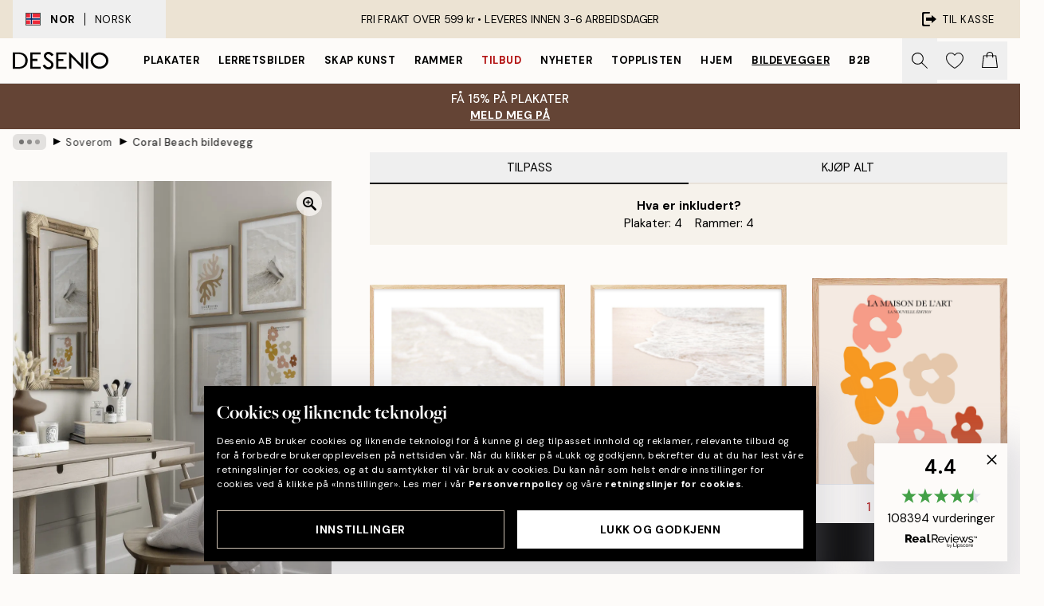

--- FILE ---
content_type: text/html; charset=utf-8
request_url: https://desenio.no/g/p/bildevegger/soverom/coral-beach-bildevegg/
body_size: 51808
content:
<!DOCTYPE html><html dir="ltr" lang="no"><head><title>Coral Beach bildevegg – Naturplakater i varme toner | Desenio NO</title><meta name="description" content="Coral Beach bildevegg Naturplakater med søte illustrasjoner i oransje er det beste tilskuddet til soverommet eller ved sminkebordet. Kjøp plakatene her! - Desenio.no"/><meta charSet="utf-8"/><meta name="viewport" content="initial-scale=1.0, width=device-width"/><link rel="canonical" href="https://desenio.no/g/p/bildevegger/soverom/coral-beach-bildevegg/"/><link rel="alternate" hrefLang="en-gb" href="https://desenio.co.uk/g/p/gallery-walls/bedroom/coral-beach-gallery-wall/"/><link rel="alternate" hrefLang="da-dk" href="https://desenio.dk/g/p/billedvaeg/sovevarelse/coral-beach-billedvaeg/"/><link rel="alternate" hrefLang="de-de" href="https://desenio.de/g/p/bilderwande/schlafzimmer-poster-interieur/coral-beach-bilderwand/"/><link rel="alternate" hrefLang="de-at" href="https://desenio.at/g/p/bilderwande/schlafzimmer-poster-interieur/coral-beach-bilderwand/"/><link rel="alternate" hrefLang="sv-se" href="https://desenio.se/g/p/tavelvaggar/sovrum/coral-beach-tavelvagg/"/><link rel="alternate" hrefLang="it-it" href="https://desenio.it/g/p/gallerie-a-parete/camera-da-letto/coral-beach-galleria-a-parete/"/><link rel="alternate" hrefLang="fi-fi" href="https://desenio.fi/g/p/tauluseinat/makuuhuone/coral-beach-tauluseina/"/><link rel="alternate" hrefLang="fr-fr" href="https://desenio.fr/g/p/decoration-murale/chambre-affiches/coral-beach-decoration-murale/"/><link rel="alternate" hrefLang="nl-nl" href="https://desenio.nl/g/p/fotowanden/slaapkamer-posters-wand/coral-beach-fotowand/"/><link rel="alternate" hrefLang="no-no" href="https://desenio.no/g/p/bildevegger/soverom/coral-beach-bildevegg/"/><link rel="alternate" hrefLang="en-ie" href="https://desenio.ie/g/p/gallery-walls/bedroom/coral-beach-gallery-wall/"/><link rel="alternate" hrefLang="pl-pl" href="https://desenio.pl/g/p/galeria-obrazow/sypialnia/coral-beach-galeria-obrazow/"/><link rel="alternate" hrefLang="en-hu" href="https://desenio.eu/g/p/gallery-walls/bedroom/coral-beach-gallery-wall/"/><link rel="alternate" hrefLang="es-es" href="https://desenio.es/g/p/galerias-de-pared/dormitorio/coral-beach-galeria-de-pared/"/><link rel="alternate" hrefLang="en-us" href="https://desenio.com/g/p/gallery-walls/bedroom/coral-beach-gallery-wall/"/><link rel="alternate" hrefLang="en-ca" href="https://desenio.ca/g/p/gallery-walls/bedroom/coral-beach-gallery-wall/"/><link rel="alternate" hrefLang="en-jp" href="https://desenio.jp/g/p/gallery-walls/bedroom/coral-beach-gallery-wall/"/><link rel="alternate" hrefLang="ko-kr" href="https://desenio.kr/g/p/gallery-walls/bedroom/coral-beach-gallery-wall/"/><link rel="alternate" hrefLang="en-au" href="https://desenio.com.au/g/p/gallery-walls/bedroom/coral-beach-gallery-wall/"/><link rel="alternate" hrefLang="cs-cz" href="https://desenio.cz/g/p/nastenne-galerie/loznice/coral-beach-nastenna-galerie/"/><link rel="alternate" hrefLang="el-gr" href="https://desenio.gr/g/p/gallery-wall/ypnodomatio/coral-beach-gallery-wall/"/><link rel="alternate" hrefLang="pt-pt" href="https://desenio.pt/g/p/paredes-de-quadros/quarto-de-dormir/coral-beach-parede-de-quadros/"/><link rel="alternate" hrefLang="sk-sk" href="https://desenio.sk/g/p/zostavy-obrazov/spalna/coral-beach-zostava-obrazov/"/><link rel="alternate" hrefLang="de-ch" href="https://desenio.ch/de-ch/g/p/bilderwande/schlafzimmer-poster-interieur/coral-beach-bilderwand/"/><link rel="alternate" hrefLang="fr-ch" href="https://desenio.ch/fr-ch/g/p/decoration-murale/chambre-affiches/coral-beach-decoration-murale/"/><link rel="alternate" hrefLang="it-ch" href="https://desenio.ch/it-ch/g/p/gallerie-a-parete/camera-da-letto/coral-beach-galleria-a-parete/"/><link rel="alternate" hrefLang="de-be" href="https://desenio.be/de-be/g/p/bilderwande/schlafzimmer-poster-interieur/coral-beach-bilderwand/"/><link rel="alternate" hrefLang="nl-be" href="https://desenio.be/nl-be/g/p/fotowanden/slaapkamer-posters-wand/coral-beach-fotowand/"/><link rel="alternate" hrefLang="fr-be" href="https://desenio.be/fr-be/g/p/decoration-murale/chambre-affiches/coral-beach-decoration-murale/"/><link rel="alternate" hrefLang="es-us" href="https://desenio.com/es-us/g/p/galerias-de-pared/dormitorio/coral-beach-galeria-de-pared/"/><link rel="alternate" hrefLang="fr-ca" href="https://desenio.ca/fr-ca/g/p/decoration-murale/chambre-affiches/coral-beach-decoration-murale/"/><link rel="alternate" hrefLang="x-default" href="https://desenio.com/g/p/gallery-walls/bedroom/coral-beach-gallery-wall/"/><meta property="og:description" content="Coral Beach bildevegg Naturplakater med søte illustrasjoner i oransje er det beste tilskuddet til soverommet eller ved sminkebordet. Kjøp plakatene her! - Desenio.no"/><meta property="og:url" content="https://desenio.no/g/p/bildevegger/soverom/coral-beach-bildevegg/"/><meta property="og:site_name" content="Desenio"/><link rel="preload" href="/_next/static/media/logo.9c4c515a.svg" as="image" fetchpriority="high"/><link rel="preload" href="/_next/static/media/search.6ab51709.svg" as="image" fetchpriority="high"/><link rel="preload" href="/_next/static/media/heart-outline.390ce03b.svg" as="image" fetchpriority="high"/><link rel="preload" href="/_next/static/media/bag-outline.2ac31710.svg" as="image" fetchpriority="high"/><link rel="preload" as="image" imageSrcSet="https://media.desenio.com/site_images/67f86647f4a0856dfb4ac9dd_1364609346_INSP10762_main_image_DS.jpg?auto=compress%2Cformat&amp;fit=max&amp;w=640 640w, https://media.desenio.com/site_images/67f86647f4a0856dfb4ac9dd_1364609346_INSP10762_main_image_DS.jpg?auto=compress%2Cformat&amp;fit=max&amp;w=750 750w, https://media.desenio.com/site_images/67f86647f4a0856dfb4ac9dd_1364609346_INSP10762_main_image_DS.jpg?auto=compress%2Cformat&amp;fit=max&amp;w=828 828w, https://media.desenio.com/site_images/67f86647f4a0856dfb4ac9dd_1364609346_INSP10762_main_image_DS.jpg?auto=compress%2Cformat&amp;fit=max&amp;w=1080 1080w, https://media.desenio.com/site_images/67f86647f4a0856dfb4ac9dd_1364609346_INSP10762_main_image_DS.jpg?auto=compress%2Cformat&amp;fit=max&amp;w=1200 1200w, https://media.desenio.com/site_images/67f86647f4a0856dfb4ac9dd_1364609346_INSP10762_main_image_DS.jpg?auto=compress%2Cformat&amp;fit=max&amp;w=1920 1920w, https://media.desenio.com/site_images/67f86647f4a0856dfb4ac9dd_1364609346_INSP10762_main_image_DS.jpg?auto=compress%2Cformat&amp;fit=max&amp;w=2048 2048w, https://media.desenio.com/site_images/67f86647f4a0856dfb4ac9dd_1364609346_INSP10762_main_image_DS.jpg?auto=compress%2Cformat&amp;fit=max&amp;w=3840 3840w" imageSizes="80vw" fetchpriority="high"/><meta name="next-head-count" content="45"/><link rel="shortcut icon" href="/favicon.ico" type="image/x-icon"/><link rel="mask-icon" href="/mask-icon.svg" color="black"/><link rel="apple-touch-icon" href="/touch-icon.png"/><meta name="theme-color" content="#eee" media="(prefers-color-scheme: light)"/><meta name="theme-color" content="#000" media="(prefers-color-scheme: dark)"/><meta name="theme-color" content="#eee"/><meta name="google-site-verification" content="CRp_J4rv7-yJDQchB6rRrFJC3Ei4WSSIDGafuTyxJYg"/><meta name="google" content="notranslate"/><link rel="preload" href="/_next/static/css/b768c04cb52b4791.css" as="style" crossorigin="anonymous"/><link rel="stylesheet" href="/_next/static/css/b768c04cb52b4791.css" crossorigin="anonymous" data-n-g=""/><link rel="preload" href="/_next/static/css/833f48369b64c52b.css" as="style" crossorigin="anonymous"/><link rel="stylesheet" href="/_next/static/css/833f48369b64c52b.css" crossorigin="anonymous" data-n-p=""/><noscript data-n-css=""></noscript><script defer="" crossorigin="anonymous" nomodule="" src="/_next/static/chunks/polyfills-42372ed130431b0a.js"></script><script defer="" src="/_next/static/chunks/5667.e6491060d3eecd92.js" crossorigin="anonymous"></script><script defer="" src="/_next/static/chunks/3444.db631bea988ca4fb.js" crossorigin="anonymous"></script><script defer="" src="/_next/static/chunks/1899.7ef18428299d0338.js" crossorigin="anonymous"></script><script src="/_next/static/chunks/webpack-67309fde09cec357.js" defer="" crossorigin="anonymous"></script><script src="/_next/static/chunks/framework-2e93983b0e889e06.js" defer="" crossorigin="anonymous"></script><script src="/_next/static/chunks/main-b0a0f65d9ac069d8.js" defer="" crossorigin="anonymous"></script><script src="/_next/static/chunks/pages/_app-1925130ade824fef.js" defer="" crossorigin="anonymous"></script><script src="/_next/static/chunks/6577-29b08a669c31dea3.js" defer="" crossorigin="anonymous"></script><script src="/_next/static/chunks/9111-627649a45d346422.js" defer="" crossorigin="anonymous"></script><script src="/_next/static/chunks/2120-333ae3a33f99d361.js" defer="" crossorigin="anonymous"></script><script src="/_next/static/chunks/9107-21fdf6642ae3c09a.js" defer="" crossorigin="anonymous"></script><script src="/_next/static/chunks/pages/g/p/%5B...slug%5D-eb8e116df6a5147b.js" defer="" crossorigin="anonymous"></script><script src="/_next/static/4px1bYi-lBZQajFHMfKnM/_buildManifest.js" defer="" crossorigin="anonymous"></script><script src="/_next/static/4px1bYi-lBZQajFHMfKnM/_ssgManifest.js" defer="" crossorigin="anonymous"></script></head><body class="notranslate" lang="no"><noscript><iframe title="Google Tag Manager" src="https://www.googletagmanager.com/ns.html?id=GTM-PMNSHMZ" height="0" width="0" style="display:none;visibility:hidden"></iframe></noscript><div id="__loading-indicator"></div><div id="__next"><script>history.scrollRestoration = "manual"</script><div id="app" data-project="DS" class="__variable_6e5d6a __variable_0d9ce4 font-body flex min-h-full flex-col"><a href="#main" class="visually-hidden">Skip to main content.</a><aside id="status" class="relative z-40 h-8 bg-brand-cream px-4 w-content:h-12 z-40"><noscript class="flex-center absolute left-0 top-0 z-max flex h-full w-full bg-urgent text-tiny font-medium text-white w-content:text-sm">Vennligst aktiver JavaScript for å begynne å handle!</noscript><div class="relative m-auto flex h-full max-w-header items-center justify-between"><button class="hidden h-full w-48 items-center py-1 w-content:flex"><div class="relative flex h-full items-center px-4 text-xs uppercase hover:bg-brand-ivory-900 hover:bg-opacity-10 ltr:-left-4 rtl:-right-4"><div class="relative me-3 flex border border-brand-900" style="min-height:15.4px;min-width:19px"><img alt="Norway flag icon" aria-hidden="true" loading="lazy" width="640" height="480" decoding="async" data-nimg="1" class="absolute h-full w-full object-cover" style="color:transparent" src="/_next/static/media/no.70157234.svg"/></div><div class="flex h-4 items-center"><span class="font-bold" title="Norway">NOR</span><div role="separator" aria-orientation="vertical" class="mx-3 bg-black h-full" style="width:1px"></div>Norsk</div></div></button><span></span><div role="region" aria-label="Announcements" class="w-full h-full flex-1 relative"><ul class="flex w-full flex-center h-full"><li aria-posinset="1" aria-setsize="1" class="transition-opacity absolute w-full overflow-hidden flex flex-center opacity-100" style="transition-duration:500ms"><p class="truncate w-content:scale-90">FRI FRAKT OVER 599 kr •    LEVERES INNEN 3-6 ARBEIDSDAGER</p></li></ul></div><a href="https://checkout.desenio.no/checkout/" class="hidden h-full w-48 justify-end py-1 w-content:flex"><div class="relative flex items-center px-4 text-xs uppercase hover:bg-brand-ivory-900 hover:bg-opacity-10 ltr:-right-4 rtl:-left-4"><img alt="Checkout icon" aria-hidden="true" loading="lazy" width="18" height="18" decoding="async" data-nimg="1" class="rtl-mirror me-2" style="color:transparent" src="/_next/static/media/exit.97f80cf2.svg"/>Til kasse</div></a></div></aside><header role="banner" class="sticky top-0 z-30 border-b border-brand-500/50 bg-brand-white px-2 w-content:px-4" aria-label="Main navigation"><nav class="m-auto flex h-14 max-w-header" role="navigation"><div class="flex flex-1 w-content:hidden"></div><div class="flex min-w-fit items-center justify-center w-content:me-8 w-content:justify-start"><a class="flex items-center transition-opacity duration-300 active:hover:opacity-60 active:hover:transition-none active:hover:delay-0 opacity-100 w-content:delay-600" href="https://desenio.no/"><img alt="Desenio Logo" fetchpriority="high" width="581" height="116" decoding="async" data-nimg="1" style="color:transparent;height:22.8px;width:120px" src="/_next/static/media/logo.9c4c515a.svg"/></a></div><section id="synapse-popover-group-Rr7b6" aria-label="Site Navigation" class="hide-scrollbar hidden h-full overflow-x-scroll transition-opacity w-content:flex opacity-100 w-content:delay-600"><div class="menu-test-desktop-variant static border-b border-transparent hover:border-black"><a class="popover-button flex-center flex flex-center flex h-full w-full text-nowrap flex items-center justify-center h-full px-3 text-xs font-bold uppercase font-body" id="synapse-popover-R6r7b6-button" aria-expanded="false" href="https://desenio.no/posters-og-plakater/">Plakater</a></div><div class="menu-test-desktop-variant static border-b border-transparent hover:border-black"><a class="popover-button flex-center flex flex-center flex h-full w-full text-nowrap flex items-center justify-center h-full px-3 text-xs font-bold uppercase font-body" id="synapse-popover-Rar7b6-button" aria-expanded="false" href="https://desenio.no/lerretsbilder/">Lerretsbilder</a></div><div class="menu-test-desktop-variant static border-b border-transparent hover:border-black"><a class="popover-button flex-center flex flex-center flex h-full w-full text-nowrap flex items-center justify-center h-full px-3 text-xs font-bold uppercase font-body" id="synapse-popover-Rer7b6-button" aria-expanded="false" href="https://desenio.no/posters-og-plakater/skap-kunst/">Skap Kunst</a></div><div class="menu-test-desktop-variant static border-b border-transparent hover:border-black"><a class="popover-button flex-center flex flex-center flex h-full w-full text-nowrap flex items-center justify-center h-full px-3 text-xs font-bold uppercase font-body" id="synapse-popover-Rir7b6-button" aria-expanded="false" href="https://desenio.no/rammer/">Rammer</a></div><div class="menu-test-desktop-variant static border-b border-transparent hover:border-black"><a class="popover-button flex-center flex flex-center flex h-full w-full text-nowrap flex items-center justify-center h-full px-3 text-xs font-bold uppercase font-body text-urgent" id="synapse-popover-Rmr7b6-button" aria-expanded="false" href="https://desenio.no/salg/">Tilbud</a></div><div class="menu-test-desktop-variant static border-b border-transparent hover:border-black"><a class="popover-button flex-center flex flex-center flex h-full w-full text-nowrap flex items-center justify-center h-full px-3 text-xs font-bold uppercase font-body" id="synapse-popover-Rqr7b6-button" aria-expanded="false" href="https://desenio.no/nyheter/">Nyheter</a></div><div class="menu-test-desktop-variant static border-b border-transparent hover:border-black"><a class="popover-button flex-center flex flex-center flex h-full w-full text-nowrap flex items-center justify-center h-full px-3 text-xs font-bold uppercase font-body" id="synapse-popover-Rur7b6-button" aria-expanded="false" href="https://desenio.no/posters-og-plakater/toppliste/">Topplisten</a></div><div class="menu-test-desktop-variant static border-b border-transparent hover:border-black"><a class="popover-button flex-center flex flex-center flex h-full w-full text-nowrap flex items-center justify-center h-full px-3 text-xs font-bold uppercase font-body" id="synapse-popover-R12r7b6-button" aria-expanded="false" href="https://desenio.no/hjem/">Hjem</a></div><div class="menu-test-desktop-variant static border-b border-transparent hover:border-black"><a class="popover-button flex-center flex flex-center flex h-full w-full text-nowrap flex items-center justify-center h-full px-3 text-xs font-bold uppercase font-body underline" id="synapse-popover-R16r7b6-button" aria-expanded="false" href="https://desenio.no/bildevegger/">Bildevegger</a></div><div class="menu-test-desktop-variant static border-b border-transparent hover:border-black"><a class="popover-button flex-center flex flex-center flex h-full w-full text-nowrap flex items-center justify-center h-full px-3 text-xs font-bold uppercase font-body" id="synapse-popover-R1ar7b6-button" aria-expanded="false" href="https://desenio.no/desenio-b2b/">B2B</a></div></section><div class="flex flex-1"><div class="ms-auto flex items-center transition-opacity duration-300 opacity-100 delay-600"><div class="relative flex h-full items-center"><button class="group hidden h-full w-11 items-center justify-center transition-opacity duration-300 w-content:flex opacity-100 w-content:delay-600" aria-label="Søk"><img alt="Search icon" aria-hidden="true" fetchpriority="high" width="20" height="20" decoding="async" data-nimg="1" class="duration-150 xl:group-hover:opacity-75" style="color:transparent" src="/_next/static/media/search.6ab51709.svg"/></button><div class="relative flex h-full items-center" id="synapse-icons-end-R1b7b6-shopping-menu-wrapper"><button class="flex items-center justify-center relative w-11 h-12 animate" tabindex="0" aria-expanded="false" aria-controls="shopping-menu-container__wishlist" aria-label="Show products in Wishlist"><img alt="Icon ends icon" aria-hidden="true" fetchpriority="high" width="144" height="132" decoding="async" data-nimg="1" style="color:transparent;width:22px;height:20px" src="/_next/static/media/heart-outline.390ce03b.svg"/></button><button class="flex items-center justify-center relative w-11 h-12" tabindex="0" aria-expanded="false" aria-controls="shopping-menu-container__cart" aria-label="Show products in Cart"><img alt="Empty cart icon" aria-hidden="true" fetchpriority="high" width="121" height="140" decoding="async" data-nimg="1" style="color:transparent;width:20px;height:20px;position:relative;top:-1px" src="/_next/static/media/bag-outline.2ac31710.svg"/></button></div></div></div></div></nav></header><a href="https://desenio.no/promotion/salg/"><aside aria-labelledby="synapse-promotional-banner-Rc7b6-title" class="flex flex-col flex-center py-2 px-4 z-20 text-center group" style="background:#fcdfa6;color:#000"><div class="max-w-header relative w-full"><div class="flex flex-col px-8"><span id="synapse-promotional-banner-Rc7b6-title" class="uppercase font-bold text-md">40% på plakater, 15% på rammer*</span></div><div style="background:#fcdfa6;color:#000"><time dateTime="2026-02-02" class="flex pt-1 font-bold flex-center text-[18px]"><span class="mx-1" aria-hidden="true">0 min <!-- -->0 s</span><span class="visually-hidden">Gyldig til og med: 2026-02-02</span></time></div></div></aside></a><span></span><main id="main" class="flex-1"><nav id="breadcrumbs" class="hide-scrollbar mask-x-scroll flex w-full items-center overflow-x-auto mx-auto hidden mt-1 md:flex px-4" aria-label="Breadcrumb" data-ph="breadcrumbs" style="max-width:1300px"><div class="sticky start-0 z-10 flex shrink-0 items-center transition-opacity duration-150 opacity-100 delay-150"><div role="presentation" class="flex-center flex h-5 px-2 bg-black/10 rounded-md me-2"><div class="rounded-full bg-black me-1 last:me-0" style="height:6px;width:6px;opacity:calc(0.5 - 0 * 0.1)"></div><div class="rounded-full bg-black me-1 last:me-0" style="height:6px;width:6px;opacity:calc(0.5 - 1 * 0.1)"></div><div class="rounded-full bg-black me-1 last:me-0" style="height:6px;width:6px;opacity:calc(0.5 - 2 * 0.1)"></div></div><div role="separator" aria-orientation="vertical" class="text-md rtl-mirror relative -top-px start-px font-bold">▸</div></div><ol class="flex flex-nowrap ps-1 ms-2" style="transform:translate3d(0px, 0px, 0px)"><li class="group mx-1 flex flex-nowrap transition-opacity duration-300 ltr:first:-ml-3 rtl:first:-mr-3 pointer-events-none opacity-0"><a class="me-2 flex items-center truncate whitespace-nowrap hover:underline group-last:me-0 text-black/80 text-xs" tabindex="0" style="max-width:15rem" href="https://desenio.no/">Desenio</a><div role="separator" aria-orientation="vertical" class="text-md rtl-mirror relative -top-px start-px font-bold">▸</div></li><li class="group mx-1 flex flex-nowrap transition-opacity duration-300 ltr:first:-ml-3 rtl:first:-mr-3 pointer-events-none opacity-0"><a class="me-2 flex items-center truncate whitespace-nowrap hover:underline group-last:me-0 text-black/80 text-xs" tabindex="0" style="max-width:15rem" href="https://desenio.no/g/bildevegger/">Bildevegger</a><div role="separator" aria-orientation="vertical" class="text-md rtl-mirror relative -top-px start-px font-bold">▸</div></li><li class="group mx-1 flex flex-nowrap transition-opacity duration-300 ltr:first:-ml-3 rtl:first:-mr-3 opacity-100"><a class="me-2 flex items-center truncate whitespace-nowrap hover:underline group-last:me-0 text-black/80 text-xs" tabindex="0" style="max-width:15rem" href="https://desenio.no/g/bildevegger/soverom/">Soverom</a><div role="separator" aria-orientation="vertical" class="text-md rtl-mirror relative -top-px start-px font-bold">▸</div></li><li class="group mx-1 flex flex-nowrap transition-opacity duration-300 ltr:first:-ml-3 rtl:first:-mr-3 opacity-100"><a class="me-2 flex items-center truncate whitespace-nowrap hover:underline group-last:me-0 pe-3 font-medium text-black/80 text-xs" aria-current="page" tabindex="0" style="max-width:15rem" href="https://desenio.no/g/p/bildevegger/soverom/coral-beach-bildevegg/">Coral Beach bildevegg</a></li></ol></nav><div class="relative z-0"><div class="sticky md:hidden" style="top:0px;z-index:-1"><div class="relative overflow-hidden" style="padding-bottom:123.8%"><img alt="En bildevegg med fire plakater: skjell på sandstrand, havbølger, korallform og fargerike blomster." fetchpriority="high" decoding="async" data-nimg="fill" class="object-cover" style="position:absolute;height:100%;width:100%;left:0;top:0;right:0;bottom:0;color:transparent;max-width:100%;background-size:cover;background-position:50% 50%;background-repeat:no-repeat;background-image:url(&quot;data:image/svg+xml;charset=utf-8,%3Csvg xmlns=&#x27;http://www.w3.org/2000/svg&#x27; %3E%3Cfilter id=&#x27;b&#x27; color-interpolation-filters=&#x27;sRGB&#x27;%3E%3CfeGaussianBlur stdDeviation=&#x27;20&#x27;/%3E%3CfeColorMatrix values=&#x27;1 0 0 0 0 0 1 0 0 0 0 0 1 0 0 0 0 0 100 -1&#x27; result=&#x27;s&#x27;/%3E%3CfeFlood x=&#x27;0&#x27; y=&#x27;0&#x27; width=&#x27;100%25&#x27; height=&#x27;100%25&#x27;/%3E%3CfeComposite operator=&#x27;out&#x27; in=&#x27;s&#x27;/%3E%3CfeComposite in2=&#x27;SourceGraphic&#x27;/%3E%3CfeGaussianBlur stdDeviation=&#x27;20&#x27;/%3E%3C/filter%3E%3Cimage width=&#x27;100%25&#x27; height=&#x27;100%25&#x27; x=&#x27;0&#x27; y=&#x27;0&#x27; preserveAspectRatio=&#x27;none&#x27; style=&#x27;filter: url(%23b);&#x27; href=&#x27;[data-uri]&#x27;/%3E%3C/svg%3E&quot;)" sizes="80vw" srcSet="https://media.desenio.com/site_images/67f86647f4a0856dfb4ac9dd_1364609346_INSP10762_main_image_DS.jpg?auto=compress%2Cformat&amp;fit=max&amp;w=640 640w, https://media.desenio.com/site_images/67f86647f4a0856dfb4ac9dd_1364609346_INSP10762_main_image_DS.jpg?auto=compress%2Cformat&amp;fit=max&amp;w=750 750w, https://media.desenio.com/site_images/67f86647f4a0856dfb4ac9dd_1364609346_INSP10762_main_image_DS.jpg?auto=compress%2Cformat&amp;fit=max&amp;w=828 828w, https://media.desenio.com/site_images/67f86647f4a0856dfb4ac9dd_1364609346_INSP10762_main_image_DS.jpg?auto=compress%2Cformat&amp;fit=max&amp;w=1080 1080w, https://media.desenio.com/site_images/67f86647f4a0856dfb4ac9dd_1364609346_INSP10762_main_image_DS.jpg?auto=compress%2Cformat&amp;fit=max&amp;w=1200 1200w, https://media.desenio.com/site_images/67f86647f4a0856dfb4ac9dd_1364609346_INSP10762_main_image_DS.jpg?auto=compress%2Cformat&amp;fit=max&amp;w=1920 1920w, https://media.desenio.com/site_images/67f86647f4a0856dfb4ac9dd_1364609346_INSP10762_main_image_DS.jpg?auto=compress%2Cformat&amp;fit=max&amp;w=2048 2048w, https://media.desenio.com/site_images/67f86647f4a0856dfb4ac9dd_1364609346_INSP10762_main_image_DS.jpg?auto=compress%2Cformat&amp;fit=max&amp;w=3840 3840w" src="https://media.desenio.com/site_images/67f86647f4a0856dfb4ac9dd_1364609346_INSP10762_main_image_DS.jpg?auto=compress%2Cformat&amp;fit=max&amp;w=3840"/></div></div><div class="relative translate-y-0 pointer-events-none transform-gpu bg-brand-white" style="height:1px;margin-bottom:0"></div></div><div class="mx-auto mb-8 flex flex-col items-start md:mb-24 md:flex-row md:px-4" style="max-width:1300px"><section class="z-10 w-full flex-1 translate-y-0 bg-brand-white md:ms-8 md:min-w-[500px] md:bg-transparent lg:ms-12" aria-labelledby="synapse-product-R19b6-title" aria-describedby="synapse-product-R19b6-description"><span></span><section id="synapse-tabs-R19p9b6" aria-label="Purchasing mode" class="flex flex-col"><div style="top:0" class="flex justify-between items-center sticky z-20 flex flex-1 bg-brand-white" role="tablist"><button role="tab" id="synapse-tabs-R19p9b6-customize-tab" tabindex="0" aria-selected="true" data-identifier="customize" aria-controls="synapse-tabs-R19p9b6-customize-panel" class="flex-1 truncate cursor-default !border-black py-2 border-b-2 border-brand-ivory-500 uppercase text-black disabled:text-black/50">Tilpass</button><button role="tab" id="synapse-tabs-R19p9b6-buyAll-tab" tabindex="-1" aria-selected="false" data-identifier="buyAll" aria-controls="synapse-tabs-R19p9b6-buyAll-panel" class="flex-1 truncate py-2 border-b-2 border-brand-ivory-500 uppercase text-black disabled:text-black/50">Kjøp alt</button></div><div style="min-height:300px" id="synapse-tabs-R19p9b6-buyAll-panel" aria-labelledby="synapse-tabs-R19p9b6-buyAll-tab" hidden="" class="relative relative"><header class="bg-brand-ivory-300/75 p-4 flex flex-col justify-start xs:justify-center xs:items-center"><strong>Hva er inkludert?</strong><ul class="flex flex-col xs:flex-row flex-wrap justify-center"><li class="xs:me-4 xs:last:me-0">Plakater:<!-- --> <!-- -->4</li><li class="xs:me-4 xs:last:me-0">Rammer:<!-- --> <!-- -->4</li></ul></header><section class="mb-8 mt-6 flex flex-col px-4 md:px-0" id="synapse-product-list-R1b9p9b6" aria-label="All curated products in Gallery Wall"><div class="relative mt-6 grid grid-cols-1 gap-2 border-brand-500 pt-4 first:mt-0 sm:grid-cols-2 md:px-1 xl:grid-cols-3 border-t" id="synapse-photoswipe-R7b9p9b6"><span class="absolute -top-3 bg-white pe-1.5 uppercase text-brand-900">Plakat</span><article style="grid-row:1 / 2" id="synapse-gw-product-card-R57b9p9b6-poster" aria-labelledby="synapse-gw-product-card-R57b9p9b6-poster-title" aria-describedby="synapse-gw-product-card-R57b9p9b6-poster-price" class="w-full flex items-start justify-start"><section class="me-2 flex min-w-0 flex-1 last:me-0"><a class="block shrink-0 grow-0" style="width:60px" href="https://media.desenio.com/site_images/685b24f96e3c869838332439_238604893_14529-6.jpg" data-pswp-width="2000" data-pswp-height="2500" rel="noreferrer" target="_blank" data-photoswipe-item="true"><div class="group relative h-0 w-full" style="padding-bottom:132%"><div class="absolute w-full transition-opacity transform-center"><img alt="Fotografi av et lysebeige skjell på sandstrand med bølger, natur og marinevibber." loading="lazy" width="154" height="192.5" decoding="async" data-nimg="1" class="h-full w-full shadow-product" style="color:transparent;max-width:100%;background-size:cover;background-position:50% 50%;background-repeat:no-repeat;background-image:url(&quot;data:image/svg+xml;charset=utf-8,%3Csvg xmlns=&#x27;http://www.w3.org/2000/svg&#x27; viewBox=&#x27;0 0 154 192.5&#x27;%3E%3Cfilter id=&#x27;b&#x27; color-interpolation-filters=&#x27;sRGB&#x27;%3E%3CfeGaussianBlur stdDeviation=&#x27;20&#x27;/%3E%3CfeColorMatrix values=&#x27;1 0 0 0 0 0 1 0 0 0 0 0 1 0 0 0 0 0 100 -1&#x27; result=&#x27;s&#x27;/%3E%3CfeFlood x=&#x27;0&#x27; y=&#x27;0&#x27; width=&#x27;100%25&#x27; height=&#x27;100%25&#x27;/%3E%3CfeComposite operator=&#x27;out&#x27; in=&#x27;s&#x27;/%3E%3CfeComposite in2=&#x27;SourceGraphic&#x27;/%3E%3CfeGaussianBlur stdDeviation=&#x27;20&#x27;/%3E%3C/filter%3E%3Cimage width=&#x27;100%25&#x27; height=&#x27;100%25&#x27; x=&#x27;0&#x27; y=&#x27;0&#x27; preserveAspectRatio=&#x27;none&#x27; style=&#x27;filter: url(%23b);&#x27; href=&#x27;[data-uri]&#x27;/%3E%3C/svg%3E&quot;)" sizes="25vw" srcSet="https://media.desenio.com/site_images/685b24f96e3c869838332439_238604893_14529-6.jpg?auto=compress%2Cformat&amp;fit=max&amp;w=256 256w, https://media.desenio.com/site_images/685b24f96e3c869838332439_238604893_14529-6.jpg?auto=compress%2Cformat&amp;fit=max&amp;w=384 384w, https://media.desenio.com/site_images/685b24f96e3c869838332439_238604893_14529-6.jpg?auto=compress%2Cformat&amp;fit=max&amp;w=640 640w, https://media.desenio.com/site_images/685b24f96e3c869838332439_238604893_14529-6.jpg?auto=compress%2Cformat&amp;fit=max&amp;w=750 750w, https://media.desenio.com/site_images/685b24f96e3c869838332439_238604893_14529-6.jpg?auto=compress%2Cformat&amp;fit=max&amp;w=828 828w, https://media.desenio.com/site_images/685b24f96e3c869838332439_238604893_14529-6.jpg?auto=compress%2Cformat&amp;fit=max&amp;w=1080 1080w, https://media.desenio.com/site_images/685b24f96e3c869838332439_238604893_14529-6.jpg?auto=compress%2Cformat&amp;fit=max&amp;w=1200 1200w, https://media.desenio.com/site_images/685b24f96e3c869838332439_238604893_14529-6.jpg?auto=compress%2Cformat&amp;fit=max&amp;w=1920 1920w, https://media.desenio.com/site_images/685b24f96e3c869838332439_238604893_14529-6.jpg?auto=compress%2Cformat&amp;fit=max&amp;w=2048 2048w, https://media.desenio.com/site_images/685b24f96e3c869838332439_238604893_14529-6.jpg?auto=compress%2Cformat&amp;fit=max&amp;w=3840 3840w" src="https://media.desenio.com/site_images/685b24f96e3c869838332439_238604893_14529-6.jpg?auto=compress%2Cformat&amp;fit=max&amp;w=3840"/></div></div></a><div class="relative ms-4 flex min-w-0 flex-1 flex-col"><div><a class="truncate font-medium text-sm hover:underline" href="https://desenio.no/p/posters-og-plakater/naturmotiv-plakater/nature-creation-plakat/"><p id="synapse-gw-product-card-R57b9p9b6-poster-title" class="truncate font-medium text-sm hover:underline">Nature Creation Plakat</p></a><span class="block truncate">40x50 cm</span><div><span class="whitespace-nowrap text-xs font-medium" id="synapse-gw-product-card-R57b9p9b6-poster-price"><ins class="text-urgent" aria-label="Sale price: 200,85 kr">200,85 kr</ins><del class="ms-1 text-gray-600" aria-label="Original price: 309 kr">309 kr</del></span></div></div></div></section></article><article id="synapse-gw-product-card-R57b9p9b6" aria-labelledby="synapse-gw-product-card-R57b9p9b6-title" aria-describedby="synapse-gw-product-card-R57b9p9b6-price" class="w-full flex items-start justify-start sm:ps-2"><section class="me-2 flex min-w-0 flex-1 last:me-0"><a class="block shrink-0 grow-0" style="width:60px" href="https://media.desenio.com/site_images/67f80268c6711860fb7bbe23_1239942375_AAEP50117_main_image_DS.jpg" data-pswp-width="1000" data-pswp-height="1278" rel="noreferrer" target="_blank" data-photoswipe-item="true"><div class="group relative h-0 w-full" style="padding-bottom:132%"><div class="absolute w-full transition-opacity transform-center"><img alt="Eikeramme med et minimalistisk design, et perfekt tilbehør for plakater og kunst. Rammen har en naturlig trefinish." loading="lazy" width="154" height="196.812" decoding="async" data-nimg="1" class="h-full w-full" style="color:transparent;max-width:100%;background-size:cover;background-position:50% 50%;background-repeat:no-repeat;background-image:url(&quot;data:image/svg+xml;charset=utf-8,%3Csvg xmlns=&#x27;http://www.w3.org/2000/svg&#x27; viewBox=&#x27;0 0 154 196.812&#x27;%3E%3Cfilter id=&#x27;b&#x27; color-interpolation-filters=&#x27;sRGB&#x27;%3E%3CfeGaussianBlur stdDeviation=&#x27;20&#x27;/%3E%3CfeColorMatrix values=&#x27;1 0 0 0 0 0 1 0 0 0 0 0 1 0 0 0 0 0 100 -1&#x27; result=&#x27;s&#x27;/%3E%3CfeFlood x=&#x27;0&#x27; y=&#x27;0&#x27; width=&#x27;100%25&#x27; height=&#x27;100%25&#x27;/%3E%3CfeComposite operator=&#x27;out&#x27; in=&#x27;s&#x27;/%3E%3CfeComposite in2=&#x27;SourceGraphic&#x27;/%3E%3CfeGaussianBlur stdDeviation=&#x27;20&#x27;/%3E%3C/filter%3E%3Cimage width=&#x27;100%25&#x27; height=&#x27;100%25&#x27; x=&#x27;0&#x27; y=&#x27;0&#x27; preserveAspectRatio=&#x27;none&#x27; style=&#x27;filter: url(%23b);&#x27; href=&#x27;[data-uri]&#x27;/%3E%3C/svg%3E&quot;)" sizes="25vw" srcSet="https://media.desenio.com/site_images/67f80268c6711860fb7bbe23_1239942375_AAEP50117_main_image_DS.jpg?auto=compress%2Cformat&amp;fit=max&amp;w=256 256w, https://media.desenio.com/site_images/67f80268c6711860fb7bbe23_1239942375_AAEP50117_main_image_DS.jpg?auto=compress%2Cformat&amp;fit=max&amp;w=384 384w, https://media.desenio.com/site_images/67f80268c6711860fb7bbe23_1239942375_AAEP50117_main_image_DS.jpg?auto=compress%2Cformat&amp;fit=max&amp;w=640 640w, https://media.desenio.com/site_images/67f80268c6711860fb7bbe23_1239942375_AAEP50117_main_image_DS.jpg?auto=compress%2Cformat&amp;fit=max&amp;w=750 750w, https://media.desenio.com/site_images/67f80268c6711860fb7bbe23_1239942375_AAEP50117_main_image_DS.jpg?auto=compress%2Cformat&amp;fit=max&amp;w=828 828w, https://media.desenio.com/site_images/67f80268c6711860fb7bbe23_1239942375_AAEP50117_main_image_DS.jpg?auto=compress%2Cformat&amp;fit=max&amp;w=1080 1080w, https://media.desenio.com/site_images/67f80268c6711860fb7bbe23_1239942375_AAEP50117_main_image_DS.jpg?auto=compress%2Cformat&amp;fit=max&amp;w=1200 1200w, https://media.desenio.com/site_images/67f80268c6711860fb7bbe23_1239942375_AAEP50117_main_image_DS.jpg?auto=compress%2Cformat&amp;fit=max&amp;w=1920 1920w, https://media.desenio.com/site_images/67f80268c6711860fb7bbe23_1239942375_AAEP50117_main_image_DS.jpg?auto=compress%2Cformat&amp;fit=max&amp;w=2048 2048w, https://media.desenio.com/site_images/67f80268c6711860fb7bbe23_1239942375_AAEP50117_main_image_DS.jpg?auto=compress%2Cformat&amp;fit=max&amp;w=3840 3840w" src="https://media.desenio.com/site_images/67f80268c6711860fb7bbe23_1239942375_AAEP50117_main_image_DS.jpg?auto=compress%2Cformat&amp;fit=max&amp;w=3840"/></div></div></a><div class="relative ms-4 flex min-w-0 flex-1 flex-col"><div><p id="synapse-gw-product-card-R57b9p9b6-frame-title" class="truncate font-medium text-sm">Bilderamme Eik</p><span class="block truncate">40x50 cm</span><span class="whitespace-nowrap text-xs font-medium" id="synapse-gw-product-card-R57b9p9b6-frame-price"><ins class="text-urgent" aria-label="Sale price: 288,15 kr">288,15 kr</ins><del class="ms-1 text-gray-600" aria-label="Original price: 339 kr">339 kr</del></span></div></div></section></article></div><div class="relative mt-6 grid grid-cols-1 gap-2 border-brand-500 pt-4 first:mt-0 sm:grid-cols-2 md:px-1 xl:grid-cols-3 border-t" id="synapse-photoswipe-Rbb9p9b6"><span class="absolute -top-3 bg-white pe-1.5 uppercase text-brand-900">Plakat</span><article style="grid-row:1 / 2" id="synapse-gw-product-card-R5bb9p9b6-poster" aria-labelledby="synapse-gw-product-card-R5bb9p9b6-poster-title" aria-describedby="synapse-gw-product-card-R5bb9p9b6-poster-price" class="w-full flex items-start justify-start"><section class="me-2 flex min-w-0 flex-1 last:me-0"><a class="block shrink-0 grow-0" style="width:60px" href="https://media.desenio.com/site_images/685b23fab9cc5cbf16082cc0_1461872255_14500-6.jpg" data-pswp-width="2000" data-pswp-height="2500" rel="noreferrer" target="_blank" data-photoswipe-item="true"><div class="group relative h-0 w-full" style="padding-bottom:132%"><div class="absolute w-full transition-opacity transform-center"><img alt="Fotografi av varme sandfargede, rolige bølger som slår inn mot en strand, skaper en fredelig følelse." loading="lazy" width="154" height="192.5" decoding="async" data-nimg="1" class="h-full w-full shadow-product" style="color:transparent;max-width:100%;background-size:cover;background-position:50% 50%;background-repeat:no-repeat;background-image:url(&quot;data:image/svg+xml;charset=utf-8,%3Csvg xmlns=&#x27;http://www.w3.org/2000/svg&#x27; viewBox=&#x27;0 0 154 192.5&#x27;%3E%3Cfilter id=&#x27;b&#x27; color-interpolation-filters=&#x27;sRGB&#x27;%3E%3CfeGaussianBlur stdDeviation=&#x27;20&#x27;/%3E%3CfeColorMatrix values=&#x27;1 0 0 0 0 0 1 0 0 0 0 0 1 0 0 0 0 0 100 -1&#x27; result=&#x27;s&#x27;/%3E%3CfeFlood x=&#x27;0&#x27; y=&#x27;0&#x27; width=&#x27;100%25&#x27; height=&#x27;100%25&#x27;/%3E%3CfeComposite operator=&#x27;out&#x27; in=&#x27;s&#x27;/%3E%3CfeComposite in2=&#x27;SourceGraphic&#x27;/%3E%3CfeGaussianBlur stdDeviation=&#x27;20&#x27;/%3E%3C/filter%3E%3Cimage width=&#x27;100%25&#x27; height=&#x27;100%25&#x27; x=&#x27;0&#x27; y=&#x27;0&#x27; preserveAspectRatio=&#x27;none&#x27; style=&#x27;filter: url(%23b);&#x27; href=&#x27;[data-uri]&#x27;/%3E%3C/svg%3E&quot;)" sizes="25vw" srcSet="https://media.desenio.com/site_images/685b23fab9cc5cbf16082cc0_1461872255_14500-6.jpg?auto=compress%2Cformat&amp;fit=max&amp;w=256 256w, https://media.desenio.com/site_images/685b23fab9cc5cbf16082cc0_1461872255_14500-6.jpg?auto=compress%2Cformat&amp;fit=max&amp;w=384 384w, https://media.desenio.com/site_images/685b23fab9cc5cbf16082cc0_1461872255_14500-6.jpg?auto=compress%2Cformat&amp;fit=max&amp;w=640 640w, https://media.desenio.com/site_images/685b23fab9cc5cbf16082cc0_1461872255_14500-6.jpg?auto=compress%2Cformat&amp;fit=max&amp;w=750 750w, https://media.desenio.com/site_images/685b23fab9cc5cbf16082cc0_1461872255_14500-6.jpg?auto=compress%2Cformat&amp;fit=max&amp;w=828 828w, https://media.desenio.com/site_images/685b23fab9cc5cbf16082cc0_1461872255_14500-6.jpg?auto=compress%2Cformat&amp;fit=max&amp;w=1080 1080w, https://media.desenio.com/site_images/685b23fab9cc5cbf16082cc0_1461872255_14500-6.jpg?auto=compress%2Cformat&amp;fit=max&amp;w=1200 1200w, https://media.desenio.com/site_images/685b23fab9cc5cbf16082cc0_1461872255_14500-6.jpg?auto=compress%2Cformat&amp;fit=max&amp;w=1920 1920w, https://media.desenio.com/site_images/685b23fab9cc5cbf16082cc0_1461872255_14500-6.jpg?auto=compress%2Cformat&amp;fit=max&amp;w=2048 2048w, https://media.desenio.com/site_images/685b23fab9cc5cbf16082cc0_1461872255_14500-6.jpg?auto=compress%2Cformat&amp;fit=max&amp;w=3840 3840w" src="https://media.desenio.com/site_images/685b23fab9cc5cbf16082cc0_1461872255_14500-6.jpg?auto=compress%2Cformat&amp;fit=max&amp;w=3840"/></div></div></a><div class="relative ms-4 flex min-w-0 flex-1 flex-col"><div><a class="truncate font-medium text-sm hover:underline" href="https://desenio.no/p/posters-og-plakater/naturmotiv-plakater/waves-of-silence-plakat/"><p id="synapse-gw-product-card-R5bb9p9b6-poster-title" class="truncate font-medium text-sm hover:underline">Waves of Silence Plakat</p></a><span class="block truncate">40x50 cm</span><div><span class="whitespace-nowrap text-xs font-medium" id="synapse-gw-product-card-R5bb9p9b6-poster-price"><ins class="text-urgent" aria-label="Sale price: 200,85 kr">200,85 kr</ins><del class="ms-1 text-gray-600" aria-label="Original price: 309 kr">309 kr</del></span></div></div></div></section></article><article id="synapse-gw-product-card-R5bb9p9b6" aria-labelledby="synapse-gw-product-card-R5bb9p9b6-title" aria-describedby="synapse-gw-product-card-R5bb9p9b6-price" class="w-full flex items-start justify-start sm:ps-2"><section class="me-2 flex min-w-0 flex-1 last:me-0"><a class="block shrink-0 grow-0" style="width:60px" href="https://media.desenio.com/site_images/67f80268c6711860fb7bbe23_1239942375_AAEP50117_main_image_DS.jpg" data-pswp-width="1000" data-pswp-height="1278" rel="noreferrer" target="_blank" data-photoswipe-item="true"><div class="group relative h-0 w-full" style="padding-bottom:132%"><div class="absolute w-full transition-opacity transform-center"><img alt="Eikeramme med et minimalistisk design, et perfekt tilbehør for plakater og kunst. Rammen har en naturlig trefinish." loading="lazy" width="154" height="196.812" decoding="async" data-nimg="1" class="h-full w-full" style="color:transparent;max-width:100%;background-size:cover;background-position:50% 50%;background-repeat:no-repeat;background-image:url(&quot;data:image/svg+xml;charset=utf-8,%3Csvg xmlns=&#x27;http://www.w3.org/2000/svg&#x27; viewBox=&#x27;0 0 154 196.812&#x27;%3E%3Cfilter id=&#x27;b&#x27; color-interpolation-filters=&#x27;sRGB&#x27;%3E%3CfeGaussianBlur stdDeviation=&#x27;20&#x27;/%3E%3CfeColorMatrix values=&#x27;1 0 0 0 0 0 1 0 0 0 0 0 1 0 0 0 0 0 100 -1&#x27; result=&#x27;s&#x27;/%3E%3CfeFlood x=&#x27;0&#x27; y=&#x27;0&#x27; width=&#x27;100%25&#x27; height=&#x27;100%25&#x27;/%3E%3CfeComposite operator=&#x27;out&#x27; in=&#x27;s&#x27;/%3E%3CfeComposite in2=&#x27;SourceGraphic&#x27;/%3E%3CfeGaussianBlur stdDeviation=&#x27;20&#x27;/%3E%3C/filter%3E%3Cimage width=&#x27;100%25&#x27; height=&#x27;100%25&#x27; x=&#x27;0&#x27; y=&#x27;0&#x27; preserveAspectRatio=&#x27;none&#x27; style=&#x27;filter: url(%23b);&#x27; href=&#x27;[data-uri]&#x27;/%3E%3C/svg%3E&quot;)" sizes="25vw" srcSet="https://media.desenio.com/site_images/67f80268c6711860fb7bbe23_1239942375_AAEP50117_main_image_DS.jpg?auto=compress%2Cformat&amp;fit=max&amp;w=256 256w, https://media.desenio.com/site_images/67f80268c6711860fb7bbe23_1239942375_AAEP50117_main_image_DS.jpg?auto=compress%2Cformat&amp;fit=max&amp;w=384 384w, https://media.desenio.com/site_images/67f80268c6711860fb7bbe23_1239942375_AAEP50117_main_image_DS.jpg?auto=compress%2Cformat&amp;fit=max&amp;w=640 640w, https://media.desenio.com/site_images/67f80268c6711860fb7bbe23_1239942375_AAEP50117_main_image_DS.jpg?auto=compress%2Cformat&amp;fit=max&amp;w=750 750w, https://media.desenio.com/site_images/67f80268c6711860fb7bbe23_1239942375_AAEP50117_main_image_DS.jpg?auto=compress%2Cformat&amp;fit=max&amp;w=828 828w, https://media.desenio.com/site_images/67f80268c6711860fb7bbe23_1239942375_AAEP50117_main_image_DS.jpg?auto=compress%2Cformat&amp;fit=max&amp;w=1080 1080w, https://media.desenio.com/site_images/67f80268c6711860fb7bbe23_1239942375_AAEP50117_main_image_DS.jpg?auto=compress%2Cformat&amp;fit=max&amp;w=1200 1200w, https://media.desenio.com/site_images/67f80268c6711860fb7bbe23_1239942375_AAEP50117_main_image_DS.jpg?auto=compress%2Cformat&amp;fit=max&amp;w=1920 1920w, https://media.desenio.com/site_images/67f80268c6711860fb7bbe23_1239942375_AAEP50117_main_image_DS.jpg?auto=compress%2Cformat&amp;fit=max&amp;w=2048 2048w, https://media.desenio.com/site_images/67f80268c6711860fb7bbe23_1239942375_AAEP50117_main_image_DS.jpg?auto=compress%2Cformat&amp;fit=max&amp;w=3840 3840w" src="https://media.desenio.com/site_images/67f80268c6711860fb7bbe23_1239942375_AAEP50117_main_image_DS.jpg?auto=compress%2Cformat&amp;fit=max&amp;w=3840"/></div></div></a><div class="relative ms-4 flex min-w-0 flex-1 flex-col"><div><p id="synapse-gw-product-card-R5bb9p9b6-frame-title" class="truncate font-medium text-sm">Bilderamme Eik</p><span class="block truncate">40x50 cm</span><span class="whitespace-nowrap text-xs font-medium" id="synapse-gw-product-card-R5bb9p9b6-frame-price"><ins class="text-urgent" aria-label="Sale price: 288,15 kr">288,15 kr</ins><del class="ms-1 text-gray-600" aria-label="Original price: 339 kr">339 kr</del></span></div></div></section></article></div><div class="relative mt-6 grid grid-cols-1 gap-2 border-brand-500 pt-4 first:mt-0 sm:grid-cols-2 md:px-1 xl:grid-cols-3 border-t" id="synapse-photoswipe-Rfb9p9b6"><span class="absolute -top-3 bg-white pe-1.5 uppercase text-brand-900">Plakat</span><article style="grid-row:1 / 2" id="synapse-gw-product-card-R5fb9p9b6-poster" aria-labelledby="synapse-gw-product-card-R5fb9p9b6-poster-title" aria-describedby="synapse-gw-product-card-R5fb9p9b6-poster-price" class="w-full flex items-start justify-start"><section class="me-2 flex min-w-0 flex-1 last:me-0"><a class="block shrink-0 grow-0" style="width:60px" href="https://media.desenio.com/site_images/685c67278b7ca77dcb8aaa2c_1927325162_16783-5.jpg" data-pswp-width="2000" data-pswp-height="2667" rel="noreferrer" target="_blank" data-photoswipe-item="true"><div class="group relative h-0 w-full" style="padding-bottom:132%"><div class="absolute w-full transition-opacity transform-center"><img alt="Plakat med grafiske rosa, oransje og beige utskårne blomster mot en lys beige bakgrunn, med tekst." loading="lazy" width="154" height="205.35899999999998" decoding="async" data-nimg="1" class="h-full w-full shadow-product" style="color:transparent;max-width:100%;background-size:cover;background-position:50% 50%;background-repeat:no-repeat;background-image:url(&quot;data:image/svg+xml;charset=utf-8,%3Csvg xmlns=&#x27;http://www.w3.org/2000/svg&#x27; viewBox=&#x27;0 0 154 205.35899999999998&#x27;%3E%3Cfilter id=&#x27;b&#x27; color-interpolation-filters=&#x27;sRGB&#x27;%3E%3CfeGaussianBlur stdDeviation=&#x27;20&#x27;/%3E%3CfeColorMatrix values=&#x27;1 0 0 0 0 0 1 0 0 0 0 0 1 0 0 0 0 0 100 -1&#x27; result=&#x27;s&#x27;/%3E%3CfeFlood x=&#x27;0&#x27; y=&#x27;0&#x27; width=&#x27;100%25&#x27; height=&#x27;100%25&#x27;/%3E%3CfeComposite operator=&#x27;out&#x27; in=&#x27;s&#x27;/%3E%3CfeComposite in2=&#x27;SourceGraphic&#x27;/%3E%3CfeGaussianBlur stdDeviation=&#x27;20&#x27;/%3E%3C/filter%3E%3Cimage width=&#x27;100%25&#x27; height=&#x27;100%25&#x27; x=&#x27;0&#x27; y=&#x27;0&#x27; preserveAspectRatio=&#x27;none&#x27; style=&#x27;filter: url(%23b);&#x27; href=&#x27;[data-uri]&#x27;/%3E%3C/svg%3E&quot;)" sizes="25vw" srcSet="https://media.desenio.com/site_images/685c67278b7ca77dcb8aaa2c_1927325162_16783-5.jpg?auto=compress%2Cformat&amp;fit=max&amp;w=256 256w, https://media.desenio.com/site_images/685c67278b7ca77dcb8aaa2c_1927325162_16783-5.jpg?auto=compress%2Cformat&amp;fit=max&amp;w=384 384w, https://media.desenio.com/site_images/685c67278b7ca77dcb8aaa2c_1927325162_16783-5.jpg?auto=compress%2Cformat&amp;fit=max&amp;w=640 640w, https://media.desenio.com/site_images/685c67278b7ca77dcb8aaa2c_1927325162_16783-5.jpg?auto=compress%2Cformat&amp;fit=max&amp;w=750 750w, https://media.desenio.com/site_images/685c67278b7ca77dcb8aaa2c_1927325162_16783-5.jpg?auto=compress%2Cformat&amp;fit=max&amp;w=828 828w, https://media.desenio.com/site_images/685c67278b7ca77dcb8aaa2c_1927325162_16783-5.jpg?auto=compress%2Cformat&amp;fit=max&amp;w=1080 1080w, https://media.desenio.com/site_images/685c67278b7ca77dcb8aaa2c_1927325162_16783-5.jpg?auto=compress%2Cformat&amp;fit=max&amp;w=1200 1200w, https://media.desenio.com/site_images/685c67278b7ca77dcb8aaa2c_1927325162_16783-5.jpg?auto=compress%2Cformat&amp;fit=max&amp;w=1920 1920w, https://media.desenio.com/site_images/685c67278b7ca77dcb8aaa2c_1927325162_16783-5.jpg?auto=compress%2Cformat&amp;fit=max&amp;w=2048 2048w, https://media.desenio.com/site_images/685c67278b7ca77dcb8aaa2c_1927325162_16783-5.jpg?auto=compress%2Cformat&amp;fit=max&amp;w=3840 3840w" src="https://media.desenio.com/site_images/685c67278b7ca77dcb8aaa2c_1927325162_16783-5.jpg?auto=compress%2Cformat&amp;fit=max&amp;w=3840"/></div></div></a><div class="relative ms-4 flex min-w-0 flex-1 flex-col"><div><a class="truncate font-medium text-sm hover:underline" href="https://desenio.no/p/posters-og-plakater/the-floral-cut-outs-plakat/"><p id="synapse-gw-product-card-R5fb9p9b6-poster-title" class="truncate font-medium text-sm hover:underline">The Floral Cut-Outs Plakat</p></a><span class="block truncate">30x40 cm</span><div><span class="whitespace-nowrap text-xs font-medium" id="synapse-gw-product-card-R5fb9p9b6-poster-price"><ins class="text-urgent" aria-label="Sale price: 139,75 kr">139,75 kr</ins><del class="ms-1 text-gray-600" aria-label="Original price: 215 kr">215 kr</del></span></div></div></div></section></article><article id="synapse-gw-product-card-R5fb9p9b6" aria-labelledby="synapse-gw-product-card-R5fb9p9b6-title" aria-describedby="synapse-gw-product-card-R5fb9p9b6-price" class="w-full flex items-start justify-start sm:ps-2"><section class="me-2 flex min-w-0 flex-1 last:me-0"><a class="block shrink-0 grow-0" style="width:60px" href="https://media.desenio.com/site_images/67f80266716b716e4fdc536d_753897620_AAEP50116_main_image_DS.jpg" data-pswp-width="1000" data-pswp-height="1332" rel="noreferrer" target="_blank" data-photoswipe-item="true"><div class="group relative h-0 w-full" style="padding-bottom:132%"><div class="absolute w-full transition-opacity transform-center"><img alt="Vertikal eikeramme med synlig trekorn, klar til innramming av kunst." loading="lazy" width="154" height="205.12800000000001" decoding="async" data-nimg="1" class="h-full w-full" style="color:transparent;max-width:100%;background-size:cover;background-position:50% 50%;background-repeat:no-repeat;background-image:url(&quot;data:image/svg+xml;charset=utf-8,%3Csvg xmlns=&#x27;http://www.w3.org/2000/svg&#x27; viewBox=&#x27;0 0 154 205.12800000000001&#x27;%3E%3Cfilter id=&#x27;b&#x27; color-interpolation-filters=&#x27;sRGB&#x27;%3E%3CfeGaussianBlur stdDeviation=&#x27;20&#x27;/%3E%3CfeColorMatrix values=&#x27;1 0 0 0 0 0 1 0 0 0 0 0 1 0 0 0 0 0 100 -1&#x27; result=&#x27;s&#x27;/%3E%3CfeFlood x=&#x27;0&#x27; y=&#x27;0&#x27; width=&#x27;100%25&#x27; height=&#x27;100%25&#x27;/%3E%3CfeComposite operator=&#x27;out&#x27; in=&#x27;s&#x27;/%3E%3CfeComposite in2=&#x27;SourceGraphic&#x27;/%3E%3CfeGaussianBlur stdDeviation=&#x27;20&#x27;/%3E%3C/filter%3E%3Cimage width=&#x27;100%25&#x27; height=&#x27;100%25&#x27; x=&#x27;0&#x27; y=&#x27;0&#x27; preserveAspectRatio=&#x27;none&#x27; style=&#x27;filter: url(%23b);&#x27; href=&#x27;[data-uri]&#x27;/%3E%3C/svg%3E&quot;)" sizes="25vw" srcSet="https://media.desenio.com/site_images/67f80266716b716e4fdc536d_753897620_AAEP50116_main_image_DS.jpg?auto=compress%2Cformat&amp;fit=max&amp;w=256 256w, https://media.desenio.com/site_images/67f80266716b716e4fdc536d_753897620_AAEP50116_main_image_DS.jpg?auto=compress%2Cformat&amp;fit=max&amp;w=384 384w, https://media.desenio.com/site_images/67f80266716b716e4fdc536d_753897620_AAEP50116_main_image_DS.jpg?auto=compress%2Cformat&amp;fit=max&amp;w=640 640w, https://media.desenio.com/site_images/67f80266716b716e4fdc536d_753897620_AAEP50116_main_image_DS.jpg?auto=compress%2Cformat&amp;fit=max&amp;w=750 750w, https://media.desenio.com/site_images/67f80266716b716e4fdc536d_753897620_AAEP50116_main_image_DS.jpg?auto=compress%2Cformat&amp;fit=max&amp;w=828 828w, https://media.desenio.com/site_images/67f80266716b716e4fdc536d_753897620_AAEP50116_main_image_DS.jpg?auto=compress%2Cformat&amp;fit=max&amp;w=1080 1080w, https://media.desenio.com/site_images/67f80266716b716e4fdc536d_753897620_AAEP50116_main_image_DS.jpg?auto=compress%2Cformat&amp;fit=max&amp;w=1200 1200w, https://media.desenio.com/site_images/67f80266716b716e4fdc536d_753897620_AAEP50116_main_image_DS.jpg?auto=compress%2Cformat&amp;fit=max&amp;w=1920 1920w, https://media.desenio.com/site_images/67f80266716b716e4fdc536d_753897620_AAEP50116_main_image_DS.jpg?auto=compress%2Cformat&amp;fit=max&amp;w=2048 2048w, https://media.desenio.com/site_images/67f80266716b716e4fdc536d_753897620_AAEP50116_main_image_DS.jpg?auto=compress%2Cformat&amp;fit=max&amp;w=3840 3840w" src="https://media.desenio.com/site_images/67f80266716b716e4fdc536d_753897620_AAEP50116_main_image_DS.jpg?auto=compress%2Cformat&amp;fit=max&amp;w=3840"/></div></div></a><div class="relative ms-4 flex min-w-0 flex-1 flex-col"><div><p id="synapse-gw-product-card-R5fb9p9b6-frame-title" class="truncate font-medium text-sm">Bilderamme Eik</p><span class="block truncate">30x40 cm</span><span class="whitespace-nowrap text-xs font-medium" id="synapse-gw-product-card-R5fb9p9b6-frame-price"><ins class="text-urgent" aria-label="Sale price: 220,15 kr">220,15 kr</ins><del class="ms-1 text-gray-600" aria-label="Original price: 259 kr">259 kr</del></span></div></div></section></article></div><div class="relative mt-6 grid grid-cols-1 gap-2 border-brand-500 pt-4 first:mt-0 sm:grid-cols-2 md:px-1 xl:grid-cols-3 border-t" id="synapse-photoswipe-Rjb9p9b6"><span class="absolute -top-3 bg-white pe-1.5 uppercase text-brand-900">Plakat</span><article style="grid-row:1 / 2" id="synapse-gw-product-card-R5jb9p9b6-poster" aria-labelledby="synapse-gw-product-card-R5jb9p9b6-poster-title" aria-describedby="synapse-gw-product-card-R5jb9p9b6-poster-price" class="w-full flex items-start justify-start"><section class="me-2 flex min-w-0 flex-1 last:me-0"><a class="block shrink-0 grow-0" style="width:60px" href="https://media.desenio.com/site_images/685c673d690d8af12d51b592_691555080_16785-5.jpg" data-pswp-width="2000" data-pswp-height="2667" rel="noreferrer" target="_blank" data-photoswipe-item="true"><div class="group relative h-0 w-full" style="padding-bottom:132%"><div class="absolute w-full transition-opacity transform-center"><img alt="Grafisk plakat med to korallformer i rosa og beige, inspirert av Matisse, på lys bakgrunn med tekst." loading="lazy" width="154" height="205.35899999999998" decoding="async" data-nimg="1" class="h-full w-full shadow-product" style="color:transparent;max-width:100%;background-size:cover;background-position:50% 50%;background-repeat:no-repeat;background-image:url(&quot;data:image/svg+xml;charset=utf-8,%3Csvg xmlns=&#x27;http://www.w3.org/2000/svg&#x27; viewBox=&#x27;0 0 154 205.35899999999998&#x27;%3E%3Cfilter id=&#x27;b&#x27; color-interpolation-filters=&#x27;sRGB&#x27;%3E%3CfeGaussianBlur stdDeviation=&#x27;20&#x27;/%3E%3CfeColorMatrix values=&#x27;1 0 0 0 0 0 1 0 0 0 0 0 1 0 0 0 0 0 100 -1&#x27; result=&#x27;s&#x27;/%3E%3CfeFlood x=&#x27;0&#x27; y=&#x27;0&#x27; width=&#x27;100%25&#x27; height=&#x27;100%25&#x27;/%3E%3CfeComposite operator=&#x27;out&#x27; in=&#x27;s&#x27;/%3E%3CfeComposite in2=&#x27;SourceGraphic&#x27;/%3E%3CfeGaussianBlur stdDeviation=&#x27;20&#x27;/%3E%3C/filter%3E%3Cimage width=&#x27;100%25&#x27; height=&#x27;100%25&#x27; x=&#x27;0&#x27; y=&#x27;0&#x27; preserveAspectRatio=&#x27;none&#x27; style=&#x27;filter: url(%23b);&#x27; href=&#x27;[data-uri]&#x27;/%3E%3C/svg%3E&quot;)" sizes="25vw" srcSet="https://media.desenio.com/site_images/685c673d690d8af12d51b592_691555080_16785-5.jpg?auto=compress%2Cformat&amp;fit=max&amp;w=256 256w, https://media.desenio.com/site_images/685c673d690d8af12d51b592_691555080_16785-5.jpg?auto=compress%2Cformat&amp;fit=max&amp;w=384 384w, https://media.desenio.com/site_images/685c673d690d8af12d51b592_691555080_16785-5.jpg?auto=compress%2Cformat&amp;fit=max&amp;w=640 640w, https://media.desenio.com/site_images/685c673d690d8af12d51b592_691555080_16785-5.jpg?auto=compress%2Cformat&amp;fit=max&amp;w=750 750w, https://media.desenio.com/site_images/685c673d690d8af12d51b592_691555080_16785-5.jpg?auto=compress%2Cformat&amp;fit=max&amp;w=828 828w, https://media.desenio.com/site_images/685c673d690d8af12d51b592_691555080_16785-5.jpg?auto=compress%2Cformat&amp;fit=max&amp;w=1080 1080w, https://media.desenio.com/site_images/685c673d690d8af12d51b592_691555080_16785-5.jpg?auto=compress%2Cformat&amp;fit=max&amp;w=1200 1200w, https://media.desenio.com/site_images/685c673d690d8af12d51b592_691555080_16785-5.jpg?auto=compress%2Cformat&amp;fit=max&amp;w=1920 1920w, https://media.desenio.com/site_images/685c673d690d8af12d51b592_691555080_16785-5.jpg?auto=compress%2Cformat&amp;fit=max&amp;w=2048 2048w, https://media.desenio.com/site_images/685c673d690d8af12d51b592_691555080_16785-5.jpg?auto=compress%2Cformat&amp;fit=max&amp;w=3840 3840w" src="https://media.desenio.com/site_images/685c673d690d8af12d51b592_691555080_16785-5.jpg?auto=compress%2Cformat&amp;fit=max&amp;w=3840"/></div></div></a><div class="relative ms-4 flex min-w-0 flex-1 flex-col"><div><a class="truncate font-medium text-sm hover:underline" href="https://desenio.no/p/posters-og-plakater/cut-out-coral-plakat/"><p id="synapse-gw-product-card-R5jb9p9b6-poster-title" class="truncate font-medium text-sm hover:underline">Cut-Out Coral Plakat</p></a><span class="block truncate">30x40 cm</span><div><span class="whitespace-nowrap text-xs font-medium" id="synapse-gw-product-card-R5jb9p9b6-poster-price"><ins class="text-urgent" aria-label="Sale price: 64,50 kr">64,50 kr</ins><del class="ms-1 text-gray-600" aria-label="Original price: 215 kr">215 kr</del></span></div></div></div></section></article><article id="synapse-gw-product-card-R5jb9p9b6" aria-labelledby="synapse-gw-product-card-R5jb9p9b6-title" aria-describedby="synapse-gw-product-card-R5jb9p9b6-price" class="w-full flex items-start justify-start sm:ps-2"><section class="me-2 flex min-w-0 flex-1 last:me-0"><a class="block shrink-0 grow-0" style="width:60px" href="https://media.desenio.com/site_images/67f80266716b716e4fdc536d_753897620_AAEP50116_main_image_DS.jpg" data-pswp-width="1000" data-pswp-height="1332" rel="noreferrer" target="_blank" data-photoswipe-item="true"><div class="group relative h-0 w-full" style="padding-bottom:132%"><div class="absolute w-full transition-opacity transform-center"><img alt="Vertikal eikeramme med synlig trekorn, klar til innramming av kunst." loading="lazy" width="154" height="205.12800000000001" decoding="async" data-nimg="1" class="h-full w-full" style="color:transparent;max-width:100%;background-size:cover;background-position:50% 50%;background-repeat:no-repeat;background-image:url(&quot;data:image/svg+xml;charset=utf-8,%3Csvg xmlns=&#x27;http://www.w3.org/2000/svg&#x27; viewBox=&#x27;0 0 154 205.12800000000001&#x27;%3E%3Cfilter id=&#x27;b&#x27; color-interpolation-filters=&#x27;sRGB&#x27;%3E%3CfeGaussianBlur stdDeviation=&#x27;20&#x27;/%3E%3CfeColorMatrix values=&#x27;1 0 0 0 0 0 1 0 0 0 0 0 1 0 0 0 0 0 100 -1&#x27; result=&#x27;s&#x27;/%3E%3CfeFlood x=&#x27;0&#x27; y=&#x27;0&#x27; width=&#x27;100%25&#x27; height=&#x27;100%25&#x27;/%3E%3CfeComposite operator=&#x27;out&#x27; in=&#x27;s&#x27;/%3E%3CfeComposite in2=&#x27;SourceGraphic&#x27;/%3E%3CfeGaussianBlur stdDeviation=&#x27;20&#x27;/%3E%3C/filter%3E%3Cimage width=&#x27;100%25&#x27; height=&#x27;100%25&#x27; x=&#x27;0&#x27; y=&#x27;0&#x27; preserveAspectRatio=&#x27;none&#x27; style=&#x27;filter: url(%23b);&#x27; href=&#x27;[data-uri]&#x27;/%3E%3C/svg%3E&quot;)" sizes="25vw" srcSet="https://media.desenio.com/site_images/67f80266716b716e4fdc536d_753897620_AAEP50116_main_image_DS.jpg?auto=compress%2Cformat&amp;fit=max&amp;w=256 256w, https://media.desenio.com/site_images/67f80266716b716e4fdc536d_753897620_AAEP50116_main_image_DS.jpg?auto=compress%2Cformat&amp;fit=max&amp;w=384 384w, https://media.desenio.com/site_images/67f80266716b716e4fdc536d_753897620_AAEP50116_main_image_DS.jpg?auto=compress%2Cformat&amp;fit=max&amp;w=640 640w, https://media.desenio.com/site_images/67f80266716b716e4fdc536d_753897620_AAEP50116_main_image_DS.jpg?auto=compress%2Cformat&amp;fit=max&amp;w=750 750w, https://media.desenio.com/site_images/67f80266716b716e4fdc536d_753897620_AAEP50116_main_image_DS.jpg?auto=compress%2Cformat&amp;fit=max&amp;w=828 828w, https://media.desenio.com/site_images/67f80266716b716e4fdc536d_753897620_AAEP50116_main_image_DS.jpg?auto=compress%2Cformat&amp;fit=max&amp;w=1080 1080w, https://media.desenio.com/site_images/67f80266716b716e4fdc536d_753897620_AAEP50116_main_image_DS.jpg?auto=compress%2Cformat&amp;fit=max&amp;w=1200 1200w, https://media.desenio.com/site_images/67f80266716b716e4fdc536d_753897620_AAEP50116_main_image_DS.jpg?auto=compress%2Cformat&amp;fit=max&amp;w=1920 1920w, https://media.desenio.com/site_images/67f80266716b716e4fdc536d_753897620_AAEP50116_main_image_DS.jpg?auto=compress%2Cformat&amp;fit=max&amp;w=2048 2048w, https://media.desenio.com/site_images/67f80266716b716e4fdc536d_753897620_AAEP50116_main_image_DS.jpg?auto=compress%2Cformat&amp;fit=max&amp;w=3840 3840w" src="https://media.desenio.com/site_images/67f80266716b716e4fdc536d_753897620_AAEP50116_main_image_DS.jpg?auto=compress%2Cformat&amp;fit=max&amp;w=3840"/></div></div></a><div class="relative ms-4 flex min-w-0 flex-1 flex-col"><div><p id="synapse-gw-product-card-R5jb9p9b6-frame-title" class="truncate font-medium text-sm">Bilderamme Eik</p><span class="block truncate">30x40 cm</span><span class="whitespace-nowrap text-xs font-medium" id="synapse-gw-product-card-R5jb9p9b6-frame-price"><ins class="text-urgent" aria-label="Sale price: 220,15 kr">220,15 kr</ins><del class="ms-1 text-gray-600" aria-label="Original price: 259 kr">259 kr</del></span></div></div></section></article></div></section><div class="flex flex-col flex-center z-10 sticky bottom-0 h-xs:static p-4 md:p-0 md:py-4 bg-brand-white border-t border-gray-200"><output class="flex items-center w-full justify-between mb-2 font-bold uppercase text-md"><span>Delsum</span><span class="whitespace-nowrap text-xs font-medium"><ins class="text-md text-urgent me-2">1 622,55 kr</ins><del class="visually-hidden">2 244 kr</del></span></output><div class="flex flex-center w-full"><button class="button button-primary w-full mx-auto flex items-center relative mb-safe"><span class="flex items-center"><span class="me-3">LEGG ALLE I</span><span class="visually-hidden">Handlekurv</span><img alt="Bag icon" loading="lazy" width="121" height="140" decoding="async" data-nimg="1" class="-mt-0.5 invert" style="color:transparent;height:16px;width:16px" src="/_next/static/media/bag-outline.2ac31710.svg"/></span></button></div></div></div><div style="min-height:300px" id="synapse-tabs-R19p9b6-customize-panel" aria-labelledby="synapse-tabs-R19p9b6-customize-tab" class="relative relative"></div></section></section></div><h1 id="synapse-product-R19b6-title" class="h2 mt-4 px-4 text-center md:px-0 md:text-start mb-2">Coral Beach bildevegg</h1><div id="synapse-product-R19b6-description" class="brand-defaults gw-product-description"><span>Naturplakater med søte illustrasjoner i oransje er det beste tilskuddet til soverommet eller ved sminkebordet. Kjøp plakatene her!</span></div><div role="separator" aria-orientation="horizontal" class="relative mx-auto my-16 max-w-content bg-brand-500 w-full" style="height:1px"></div><span></span><aside class="relative mb-12" id="lipscoreReviews"><h2 class="h3 mb-6 w-full text-center">Kundevurderinger</h2><div class="w-content:items-start max-w-content relative mx-auto items-center md:flex md:flex-row md:items-center"><section aria-label="Summary" class="mb-4 ms-0 flex flex-col items-center md:mx-4 md:mb-0"><p class="relative -mt-2 hidden text-xl font-medium md:block"><strong>4.4</strong></p><p class="mb-2 text-sm font-bold uppercase">Enestående</p><img alt="4.5 av 5 stjerner" loading="lazy" width="135" height="25" decoding="async" data-nimg="1" style="color:transparent" src="/_next/static/media/star4.5.39282e0c.svg"/><p class="text-tiny w-content:flex-1 mb-2 mt-3 flex flex-col justify-center text-center"><span><span class="md:hidden"><strong>4.4 av 5 stjerner</strong> </span><span>Basert på 108394 vurderinger.<br>Se noen anmeldelser her.</span></span></p><div class="relative"><img alt="Lipscore logo" loading="lazy" width="90" height="19" decoding="async" data-nimg="1" style="color:transparent" src="/_next/static/media/lipscore.974bc772.svg"/></div></section><aside aria-label="Vurderinger" class="relative h-full flex-1 md:w-2/3 lg:w-3/4"><section aria-label="Kundevurderinger" class="relative"><h2 class="h3 mb-2 w-full px-4 text-center visually-hidden">Kundevurderinger</h2><div class="flex w-full items-center"><button class="flex-center group z-10 flex me-2 opacity-0" aria-hidden="true" style="min-height:2rem;min-width:2rem" aria-label="Previous - Slide" aria-controls="synapse-slider-Rat9b6"><img alt="Left arrow icon" aria-hidden="true" loading="lazy" width="15" height="15" decoding="async" data-nimg="1" class="rtl-mirror transition-opacity duration-300 group-disabled:opacity-25" style="color:transparent;height:15px;width:15px" src="/_next/static/media/arrow-left-thin.12bd2c75.svg"/></button><ul id="synapse-slider-Rat9b6" class="hide-scrollbar no-highlight drag-safe-area grid flex-1 overscroll-x-contain transition-opacity duration-300 py-4 min-h-[175px] overflow-x-auto pointer-events-none opacity-0" style="gap:16px;grid-auto-flow:column;padding-inline-start:16px;scroll-padding:16px;grid-auto-columns:calc(100% - 0px - 0px)"><li id="synapse-slider-Rat9b6-slide-1" class="scroll-snap-start flex flex-center" aria-posinset="1" aria-setsize="5"><div class="flex flex-1 h-full relative flex-center min-w-0 flex flex-col items-start p-4 shadow-md bg-brand-ivory-300"><div class="mb-2 flex w-full justify-between gap-4"><img alt="5 av 5 stjerner" loading="lazy" width="85" height="22" decoding="async" data-nimg="1" style="color:transparent" src="/_next/static/media/star5.645109a4.svg"/><span class="text-tiny truncate px-3 py-0.5 font-bold" style="color:#27692B;background-color:#43A04726">Verifisert kjøper</span></div><figure class="flex w-full flex-1 flex-col"><blockquote class="mb-1 line-clamp-2 flex-1 text-xs"><span>veldig fornøyd! dere er flinke!</span></blockquote><time dateTime="2026-02-02" class="text-tiny text-brand-900">2 feb</time><cite class="text-tiny not-italic">Diana T</cite></figure></div></li><li id="synapse-slider-Rat9b6-slide-2" class="scroll-snap-start flex flex-center relative flex flex-col items-start p-4 shadow-md bg-brand-ivory-300" aria-posinset="2" aria-setsize="5"><div class="mb-2 flex w-full justify-between gap-4"><img alt="5 av 5 stjerner" loading="lazy" width="85" height="22" decoding="async" data-nimg="1" style="color:transparent" src="/_next/static/media/star5.645109a4.svg"/><span class="text-tiny truncate px-3 py-0.5 font-bold" style="color:#27692B;background-color:#43A04726">Verifisert kjøper</span></div><figure class="flex w-full flex-1 flex-col"><blockquote class="mb-1 line-clamp-2 flex-1 text-xs"><span>Rask levering og nydelige bilder!✨</span></blockquote><time dateTime="2026-01-29" class="text-tiny text-brand-900">29 jan</time><cite class="text-tiny not-italic">Kine E</cite></figure></li><li id="synapse-slider-Rat9b6-slide-3" class="scroll-snap-start flex flex-center relative flex flex-col items-start p-4 shadow-md bg-brand-ivory-300" aria-posinset="3" aria-setsize="5"><div class="mb-2 flex w-full justify-between gap-4"><img alt="5 av 5 stjerner" loading="lazy" width="85" height="22" decoding="async" data-nimg="1" style="color:transparent" src="/_next/static/media/star5.645109a4.svg"/><span class="text-tiny truncate px-3 py-0.5 font-bold" style="color:#27692B;background-color:#43A04726">Verifisert kjøper</span></div><figure class="flex w-full flex-1 flex-col"><blockquote class="mb-1 line-clamp-2 flex-1 text-xs"><span>Fantastisk!</span></blockquote><time dateTime="2026-01-27" class="text-tiny text-brand-900">27 jan</time><cite class="text-tiny not-italic">Sharareh I</cite></figure></li><li id="synapse-slider-Rat9b6-slide-4" class="scroll-snap-start flex flex-center relative flex flex-col items-start p-4 shadow-md bg-brand-ivory-300" aria-posinset="4" aria-setsize="5"><div class="mb-2 flex w-full justify-between gap-4"><img alt="5 av 5 stjerner" loading="lazy" width="85" height="22" decoding="async" data-nimg="1" style="color:transparent" src="/_next/static/media/star5.645109a4.svg"/><span class="text-tiny truncate px-3 py-0.5 font-bold" style="color:#27692B;background-color:#43A04726">Verifisert kjøper</span></div><figure class="flex w-full flex-1 flex-col"><blockquote class="mb-1 line-clamp-2 flex-1 text-xs"><span>Jeg er veldig fornøyd med hele prosessen</span></blockquote><time dateTime="2025-10-30" class="text-tiny text-brand-900">30 okt</time><cite class="text-tiny not-italic">Tone K</cite></figure></li><li id="synapse-slider-Rat9b6-slide-5" class="scroll-snap-start flex flex-center" aria-posinset="5" aria-setsize="5"><div class="flex flex-1 h-full relative flex-center min-w-0 flex flex-col items-start p-4 shadow-md bg-brand-ivory-300"><div class="mb-2 flex w-full justify-between gap-4"><img alt="5 av 5 stjerner" loading="lazy" width="85" height="22" decoding="async" data-nimg="1" style="color:transparent" src="/_next/static/media/star5.645109a4.svg"/><span class="text-tiny truncate px-3 py-0.5 font-bold" style="color:#27692B;background-color:#43A04726">Verifisert kjøper</span></div><figure class="flex w-full flex-1 flex-col"><blockquote class="mb-1 line-clamp-2 flex-1 text-xs"><span>Fin kvalitet på trykk og papir og flott med rask levering til pakkeboks</span></blockquote><time dateTime="2025-10-20" class="text-tiny text-brand-900">20 okt</time><cite class="text-tiny not-italic">Sylvia N</cite></figure></div></li></ul><button class="flex-center group z-10 flex ms-2 opacity-0 -scale-x-100" aria-hidden="true" style="min-height:2rem;min-width:2rem" aria-label="Next - Slide" aria-controls="synapse-slider-Rat9b6"><img alt="Left arrow icon" aria-hidden="true" loading="lazy" width="15" height="15" decoding="async" data-nimg="1" class="rtl-mirror transition-opacity duration-300 group-disabled:opacity-25" style="color:transparent;height:15px;width:15px" src="/_next/static/media/arrow-left-thin.12bd2c75.svg"/></button></div></section></aside></div><div class="mt-6 flex justify-center"><a class="button button-tertiary" href="https://desenio.no/reviews/">Se flere anmeldelser her</a></div></aside></main><footer role="contentinfo" class="relative m-auto flex w-full flex-col items-center bg-brand-ivory-300 py-12"><aside class="mb-8 w-full max-w-content border-b border-brand-500 pb-12" aria-label="Taglines"><ul class="mx-4 grid grid-cols-1 gap-8 sm:mx-12 sm:grid-cols-2 sm:gap-12 lg:grid-cols-4"><li><figure class="flex-center flex flex-col text-center"><div class="flex-center relative flex h-10 w-10"><img alt="Taglines icon" aria-hidden="true" loading="lazy" width="191" height="143" decoding="async" data-nimg="1" class="h-full w-full object-contain rtl-mirror" style="color:transparent;transform:scale(1)" src="/_next/static/media/transport.9903f816.svg"/></div><figcaption class="mt-4 text-sm font-medium uppercase">RASK LEVERING</figcaption><p class="px-2 text-xs">3-6 virkedager</p></figure></li><li><figure class="flex-center flex flex-col text-center"><div class="flex-center relative flex h-10 w-10"><img alt="Taglines icon" aria-hidden="true" loading="lazy" width="176" height="133" decoding="async" data-nimg="1" class="h-full w-full object-contain" style="color:transparent;transform:scale(1)" src="/_next/static/media/package.d6d47a19.svg"/></div><figcaption class="mt-4 text-sm font-medium uppercase">FRI FRAKT</figcaption><p class="px-2 text-xs">Fri frakt fra 599 kr</p></figure></li></ul></aside><div class="flex w-full max-w-content flex-col justify-between py-12 lg:flex-row"><div class="mx-auto px-4"><div class="flex-center flex max-w-xs flex-col"><img alt="Desenio Logo" loading="lazy" width="200" height="40" decoding="async" data-nimg="1" class="mb-4 lg:self-start" style="color:transparent" src="/_next/static/media/logo.9c4c515a.svg"/><label id="synapse-footer-Rbb6-newsletter-label" for="synapse-footer-Rbb6-newsletter-input"><p class="text-center text-sm font-medium uppercase lg:text-start">LET’S BE FRIENDS</p><span class="my-3 block text-center text-xs text-gray-600 lg:text-start">Få 15 % rabatt på plakater nå når du abonnerer på vårt nyhetsbrev!</span></label><form aria-labelledby="synapse-footer-Rbb6-newsletter-label" aria-describedby="synapse-footer-Rbb6-newsletter-description" class="flex w-full flex-col" novalidate=""><div class="flex flex-row items-start"><div class="relative w-full flex flex-col justify-start"><label for="synapse-footer-Rbb6-newsletter-input" title="Krever: %% 1" class="w-max visually-hidden">*<!-- -->E-post</label><div class="flex-1 flex items-center"><input id="synapse-footer-Rbb6-newsletter-input" name="synapse-footer-Rbb6-newsletter-input-email" type="email" autoCorrect="off" spellcheck="false" required="" aria-invalid="false" dir="ltr" lang="en-US" placeholder="Fyll inn e-postadressen din" class="w-full appearance-none outline-none min-h-[3rem] px-4 text-md border placeholder-black/50 focus:border-black text-black border-black/50 text-center" value=""/></div><div class="flex-1 flex min-h-[1.5rem] items-center justify-end"></div></div></div><div class="relative w-full flex flex-col justify-start hidden"><div class="flex-1 flex items-center"><input id="synapse-input-text-R16lbb6" name="newsletter-text" type="text" spellcheck="true" autoCorrect="on" autoComplete="off" autoCapitalize="sentences" aria-invalid="false" placeholder="Example" class="w-full appearance-none outline-none min-h-[3rem] px-4 text-black border-black/50 text-md border placeholder-black/50 focus:border-black/100"/></div><div class="flex-1 flex min-h-[1.5rem] items-center justify-end"></div></div><div class="flex flex-col-reverse gap-4 md:flex-row"><button type="submit" class="relative button button-primary">Send</button></div></form><small hidden="" class="mt-3 text-center text-brand-900 lg:text-start">Ved å skrive inn e-postadressen din og klikke send samtykker du til å motta markedsføring, personlige meldinger, eksklusive rabatter, tips og triks, inspirasjon, bak kulissene og mye mer fra oss. Du kan når som helst avslutte abonnementet</small><small id="synapse-footer-Rbb6-newsletter-description" class="mt-3 text-center italic lg:text-start">Vennligst les <a class="font-bold hover:underline" target="_blank" href="https://desenio.no/info/personvernpolicy/">Personvernpolicy</a> våre for hvordan vi behandler dataene dine</small></div></div><div><div role="separator" aria-orientation="vertical" class="h-full bg-brand-500 h-full" style="width:1px"></div></div><div class="mx-auto mt-12 flex w-full flex-col justify-between lg:mt-0 lg:w-1/2"><nav class="flex justify-around" aria-label="Desenio footer"><div class="flex-1"><p></p><ul class="flex flex-col"><li class="w-full lg:w-2/3 px-3 lg:px-0 lg:text-start text-end mb-3 last:mb-0"><a href="https://desenio.no/info/om-desenio-3/" class="text-xs font-body hover:underline">Om oss</a></li><li class="w-full lg:w-2/3 px-3 lg:px-0 lg:text-start text-end mb-3 last:mb-0"><a href="https://desenio.no/info/presse/" class="text-xs font-body hover:underline">Press</a></li><li class="w-full lg:w-2/3 px-3 lg:px-0 lg:text-start text-end mb-3 last:mb-0"><a href="https://desenio.no/info/foretaksopplysninger/" class="text-xs font-body hover:underline">Foretaksopplysninger</a></li><li class="w-full lg:w-2/3 px-3 lg:px-0 lg:text-start text-end mb-3 last:mb-0"><a href="https://desenio.no/info/career/" class="text-xs font-body hover:underline">Career</a></li><li class="w-full lg:w-2/3 px-3 lg:px-0 lg:text-start text-end mb-3 last:mb-0"><a href="https://desenio.no/baerekraft/" class="text-xs font-body hover:underline">Bærekraft</a></li><li class="w-full lg:w-2/3 px-3 lg:px-0 lg:text-start text-end mb-3 last:mb-0"><a href="https://desenio.no/tilgjengelighetserklaering/" class="text-xs font-body hover:underline">Tilgjengelighetserklæring</a></li><li class="w-full lg:w-2/3 px-3 lg:px-0 lg:text-start text-end mb-3 last:mb-0"><a href="https://desenio.no/info/club/" class="text-xs font-body hover:underline">Desenio Ambassador Programme</a></li><li class="w-full lg:w-2/3 px-3 lg:px-0 lg:text-start text-end mb-3 last:mb-0"><a href="https://desenio.no/b2b/" class="text-xs font-body hover:underline">Pålogging (bedrift)</a></li></ul></div><div class="flex-1"><p></p><ul class="flex flex-col"><li class="w-full lg:w-2/3 px-3 lg:px-0 m-auto mb-3 last:mb-0"><a href="https://desenio.no/desenio-art-advice/" class="text-xs font-body hover:underline text-start">Desenio Art Advice</a></li><li class="w-full lg:w-2/3 px-3 lg:px-0 m-auto mb-3 last:mb-0"><a href="https://desenio.no/info/vanlige-sporsmal/" class="text-xs font-body hover:underline text-start">Kundeservice</a></li><li class="w-full lg:w-2/3 px-3 lg:px-0 m-auto mb-3 last:mb-0"><a href="https://desenio.no/tracking/" class="text-xs font-body hover:underline text-start">Spor din bestilling</a></li><li class="w-full lg:w-2/3 px-3 lg:px-0 m-auto mb-3 last:mb-0"><a href="https://desenio.no/info/kjopsvilkar/" class="text-xs font-body hover:underline text-start">Kjøpsvilkår</a></li><li class="w-full lg:w-2/3 px-3 lg:px-0 m-auto mb-3 last:mb-0"><a href="https://desenio.no/info/personvernpolicy/" class="text-xs font-body hover:underline text-start">Personvernpolicy</a></li><li class="w-full lg:w-2/3 px-3 lg:px-0 m-auto mb-3 last:mb-0"><a href="https://desenio.no/info/cookies-3/" class="text-xs font-body hover:underline text-start">Cookies</a></li><li class="w-full lg:w-2/3 px-3 lg:px-0 m-auto mb-3 last:mb-0"><button class="text-xs font-body hover:underline text-start">Behandle cookies</button></li></ul></div></nav><div class="mt-8 flex items-center justify-center gap-8 lg:justify-start"><a href="https://www.instagram.com/desenio/" target="_blank"><img alt="Instagram" loading="lazy" width="28" height="28" decoding="async" data-nimg="1" style="color:transparent" src="/_next/static/media/instagram.6a46c229.svg"/></a><a href="https://www.tiktok.com/@desenio" target="_blank"><img alt="TikTok" loading="lazy" width="24" height="27" decoding="async" data-nimg="1" style="color:transparent" src="/_next/static/media/tiktok.f2b62228.svg"/></a><a href="https://www.facebook.com/Desenio.Art" target="_blank"><img alt="Facebook" loading="lazy" width="14" height="27" decoding="async" data-nimg="1" style="color:transparent" src="/_next/static/media/facebook.014ddf16.svg"/></a><a href="https://www.pinterest.com/desenio/" target="_blank"><img alt="Pinterest" loading="lazy" width="23" height="28" decoding="async" data-nimg="1" style="color:transparent" src="/_next/static/media/pinterest.99f231da.svg"/></a><a href="https://www.youtube.com/@desenio8870" target="_blank"><img alt="YouTube" loading="lazy" width="38" height="28" decoding="async" data-nimg="1" style="color:transparent" src="/_next/static/media/youtube.547dadd9.svg"/></a></div></div></div><button class="flex-center mb-6 mt-2 flex px-4 py-2 text-xs uppercase hover:bg-brand-ivory-900 hover:bg-opacity-10 active:bg-opacity-25"><div class="me-2 flex flex-1 items-center justify-end font-bold"><img alt="Norway flag icon" aria-hidden="true" loading="lazy" width="640" height="480" decoding="async" data-nimg="1" class="me-3" style="color:transparent;height:14.4px;width:18px" src="/_next/static/media/no.70157234.svg"/>NOR</div><div role="separator" aria-orientation="vertical" class="me-2 ms-1 h-5 w-px bg-brand-700"></div><div class="flex w-max items-center ps-1 text-brand-900">Norsk<img alt="Right arrow icon" aria-hidden="true" loading="lazy" width="535" height="1000" decoding="async" data-nimg="1" class="rtl-mirror ms-3" style="color:transparent;height:15.75px;width:9px" src="/_next/static/media/arrow-right-thin.6100c049.svg"/></div></button><span></span><ul class="flex items-center px-4 mb-3 flex-wrap justify-center"><li title="Posten" class="relative h-8 w-14 rounded-md border border-gray-300 bg-brand-white mb-3 mx-2 rounded-none border-0" style="padding:0.25rem 0.6rem"><div class="relative h-full"><img alt="Posten logo" loading="lazy" width="128" height="128" decoding="async" data-nimg="1" class="h-full w-full object-contain" style="color:transparent" srcSet="/_next/image/?url=%2F_next%2Fstatic%2Fmedia%2Fposten.0a7731a6.png&amp;w=128&amp;q=75 1x, /_next/image/?url=%2F_next%2Fstatic%2Fmedia%2Fposten.0a7731a6.png&amp;w=256&amp;q=75 2x" src="/_next/image/?url=%2F_next%2Fstatic%2Fmedia%2Fposten.0a7731a6.png&amp;w=256&amp;q=75"/></div></li><li title="Bring" class="relative h-8 w-14 rounded-md border border-gray-300 bg-brand-white mb-3 mx-2 rounded-none border-0" style="padding:0.25rem 0.6rem"><div class="relative h-full"><img alt="Bring logo" loading="lazy" width="128" height="127" decoding="async" data-nimg="1" class="h-full w-full object-contain" style="color:transparent" srcSet="/_next/image/?url=%2F_next%2Fstatic%2Fmedia%2Fbring.c2475a2f.png&amp;w=128&amp;q=75 1x, /_next/image/?url=%2F_next%2Fstatic%2Fmedia%2Fbring.c2475a2f.png&amp;w=256&amp;q=75 2x" src="/_next/image/?url=%2F_next%2Fstatic%2Fmedia%2Fbring.c2475a2f.png&amp;w=256&amp;q=75"/></div></li><li title="Klarna" class="relative h-8 w-14 rounded-md border bg-brand-white mb-3 mx-2 rounded-none border-0" style="padding:0.25rem 0.6rem;background:#F4B6C7;border-color:#F4B6C7"><div class="relative h-full" style="transform:scale(1.1)"><img alt="Klarna logo" loading="lazy" width="128" height="28" decoding="async" data-nimg="1" class="h-full w-full object-contain" style="color:transparent" srcSet="/_next/image/?url=%2F_next%2Fstatic%2Fmedia%2Fklarna.e4a8f566.png&amp;w=128&amp;q=75 1x, /_next/image/?url=%2F_next%2Fstatic%2Fmedia%2Fklarna.e4a8f566.png&amp;w=256&amp;q=75 2x" src="/_next/image/?url=%2F_next%2Fstatic%2Fmedia%2Fklarna.e4a8f566.png&amp;w=256&amp;q=75"/></div></li><li title="Visa" class="relative h-8 w-14 rounded-md border border-gray-300 bg-brand-white mb-3 mx-2 rounded-none border-0" style="padding:0.25rem 0.6rem"><div class="relative h-full"><img alt="Visa logo" loading="lazy" width="128" height="42" decoding="async" data-nimg="1" class="h-full w-full object-contain" style="color:transparent" srcSet="/_next/image/?url=%2F_next%2Fstatic%2Fmedia%2Fvisa.c18496d7.png&amp;w=128&amp;q=75 1x, /_next/image/?url=%2F_next%2Fstatic%2Fmedia%2Fvisa.c18496d7.png&amp;w=256&amp;q=75 2x" src="/_next/image/?url=%2F_next%2Fstatic%2Fmedia%2Fvisa.c18496d7.png&amp;w=256&amp;q=75"/></div></li><li title="Mastercard" class="relative h-8 w-14 rounded-md border border-gray-300 bg-brand-white mb-3 mx-2 rounded-none border-0" style="padding:0.25rem 0.6rem"><div class="relative h-full" style="transform:scale(0.9)"><img alt="Mastercard logo" loading="lazy" width="128" height="82" decoding="async" data-nimg="1" class="h-full w-full object-contain" style="color:transparent" srcSet="/_next/image/?url=%2F_next%2Fstatic%2Fmedia%2Fmastercard.85e949a6.png&amp;w=128&amp;q=75 1x, /_next/image/?url=%2F_next%2Fstatic%2Fmedia%2Fmastercard.85e949a6.png&amp;w=256&amp;q=75 2x" src="/_next/image/?url=%2F_next%2Fstatic%2Fmedia%2Fmastercard.85e949a6.png&amp;w=256&amp;q=75"/></div></li></ul><small class="text-xs uppercase text-brand-900">Copyright © <!-- -->2026<!-- -->,<!-- --> <a href="https://desenio.no/">Desenio</a> AB</small></footer></div></div><script id="__NEXT_DATA__" type="application/json" crossorigin="anonymous">{"props":{"pageProps":{"pageType":"galleryWall","preview":false,"key":11721,"commerce":{"currencyCode":"NOK","hreflang":"no-no","desktopNavigation":{"title":null,"items":[{"id":756,"title":"Plakater","URL":"posters-og-plakater/","children":[{"id":951,"title":"Plakater","URL":"posters-og-plakater/","children":[{"id":956,"title":"All Plakater","URL":"posters-og-plakater/"},{"id":952,"title":"Nyheter","URL":"nyheter/"},{"id":45,"title":"Topplisten","URL":"posters-og-plakater/toppliste/"},{"id":953,"title":"Bildevegger","URL":"g/bildevegger/"},{"id":840,"title":"Plakat pakker","URL":"posters-og-plakater/plakat-pakker/"},{"id":1574,"title":"Perfekte par","URL":"posters-og-plakater/perfekte-par/"},{"id":954,"title":"Gavekort","URL":"gavekort/"},{"id":1045,"title":"Outlet","URL":"posters-og-plakater/outlet/"}]},{"id":21,"title":"Kategorier","URL":"posters-og-plakater/","children":[{"id":42,"title":"Kunstmotiv","URL":"posters-og-plakater/kunsttrykk/"},{"id":46,"title":"Fotokunst","URL":"posters-og-plakater/kunsttrykk/fotografier/"},{"id":50,"title":"Botaniske","URL":"posters-og-plakater/botaniske/"},{"id":58,"title":"Illustrasjoner","URL":"posters-og-plakater/kunsttrykk/illustrasjoner/"},{"id":54,"title":"Grafisk","URL":"posters-og-plakater/kunsttrykk/grafisk/"},{"id":1309,"title":"Sesong- og Høytidsplakater","URL":"posters-og-plakater/sesong-og-hoytidsplakater/"},{"id":40,"title":"Tekstplakater","URL":"posters-og-plakater/tekstplakater/"},{"id":44,"title":"Kjøkkenplakater","URL":"posters-og-plakater/kjokkenplakater/"},{"id":757,"title":"Naturmotiv","URL":"posters-og-plakater/naturmotiv-plakater/"},{"id":41,"title":"Svarthvitt","URL":"posters-og-plakater/svart-og-hvitt/"},{"id":1530,"title":"Featured Artists","URL":"posters-og-plakater/featured-artists/"},{"id":66,"title":"Kjente kunstnere","URL":"posters-og-plakater/kjente-kunstnere/"},{"id":1531,"title":"Filmer \u0026 TV-serier","URL":"posters-og-plakater/merkevarer/"},{"id":49,"title":"Dyr","URL":"posters-og-plakater/insekter-dyr/"},{"id":39,"title":"Barneplakater","URL":"posters-og-plakater/barn-og-ungdom/"},{"id":52,"title":"Fashion","URL":"posters-og-plakater/fashion/"},{"id":51,"title":"Kart og byer","URL":"posters-og-plakater/kart-og-byer/"},{"id":47,"title":"Vintage","URL":"posters-og-plakater/vintage/"},{"id":63,"title":"Iconic photos","URL":"posters-og-plakater/ikoniske-fotografier/"},{"id":64,"title":"Verdensrommet og astronomi","URL":"posters-og-plakater/verdensrommet-og-astronomi/"},{"id":71,"title":"Sport","URL":"posters-og-plakater/sport/"},{"id":72,"title":"Musikk","URL":"posters-og-plakater/musikk/"},{"id":53,"title":"Gull og sølv","URL":"posters-og-plakater/plakater-i-gull/"},{"id":1553,"title":"The Amalfi Lifestyle","URL":"posters-og-plakater/the-amalfi-lifestyle/"},{"id":68,"title":"Planleggere","URL":"posters-og-plakater/planleggere/"},{"id":69,"title":"Plakatcollage Kit","URL":"posters-og-plakater/plakatcollage-kit/"},{"id":62,"title":"Personlige posters","URL":"posters-og-plakater/personlige-posters/"}]},{"id":957,"title":"Trender nå","URL":"posters-og-plakater/","children":[{"id":1866,"title":"SS25 Kunstkolleksjoner","URL":"posters-og-plakater/ss25-kunstkolleksjoner/"},{"id":1896,"title":"Studio Soluna","URL":"posters-og-plakater/studio/studio-soluna/"},{"id":1852,"title":"Abstrakt kunst","URL":"posters-og-plakater/kunsttrykk/abstrakt-kunst/"},{"id":1853,"title":"Personlige fotoplakater","URL":"artwork/"},{"id":1854,"title":"Sitat plakater","URL":"posters-og-plakater/tekstplakater/sitat/"},{"id":1855,"title":"Featured Artists","URL":"posters-og-plakater/featured-artists/"},{"id":1856,"title":"Van Gogh Plakat","URL":"posters-og-plakater/kjente-kunstnere/van-gogh/"},{"id":1883,"title":"Dyreplakater","URL":"posters-og-plakater/insekter-dyr/"}]},{"id":777,"title":"Collections","URL":"posters-og-plakater/","children":[{"id":1857,"title":"SS25 Kunstkolleksjoner","URL":"posters-og-plakater/ss25-kunstkolleksjoner/"},{"id":1914,"title":"Art for a Cause","URL":"posters-og-plakater/art-for-a-cause/"},{"id":1895,"title":"Studio Soluna","URL":"posters-og-plakater/studio/studio-soluna/"},{"id":1562,"title":"Desenio X Dani Klaric","URL":"posters-og-plakater/desenio-x-dani-klaric/"},{"id":1512,"title":"The Imagine Collection","URL":"posters-og-plakater/the-imagine-collection/"},{"id":1253,"title":"Studio Collections","URL":"posters-og-plakater/studio/"},{"id":1806,"title":"Blue Euphoria","URL":"posters-og-plakater/blue-euphoria/"},{"id":1807,"title":"Radiant Red","URL":"posters-og-plakater/radiant-red/"},{"id":1905,"title":"Bold Eclectic","URL":"posters-og-plakater/bold-eclectic/"}]}]},{"id":1415,"title":"Skap Kunst","URL":"posters-og-plakater/skap-kunst/","children":[{"id":1416,"title":"Kategorier","URL":"posters-og-plakater/skap-kunst/","children":[{"id":1419,"title":"Skap AI-Kunst","URL":"imaginator/"},{"id":1417,"title":"Lag personlige bilder","URL":"artwork/"},{"id":1418,"title":"Lag personlige plakater","URL":"posters-og-plakater/personlige-posters/"}]}]},{"id":758,"title":"Rammer","URL":"rammer/","children":[{"id":22,"title":"Rammer","URL":"rammer/","children":[{"id":111,"title":"Trerammer","URL":"rammer/trerammer/"},{"id":112,"title":"Metallrammer","URL":"rammer/metallrammer/"},{"id":1893,"title":"Fargede rammer","URL":"rammer/fargede-rammer/"},{"id":784,"title":"Plakathenger","URL":"tilbehor/poster-hanger/"},{"id":110,"title":"Moebe rammer","URL":"rammer/moebe-rammer/"}]},{"id":109,"title":"Størrelser","URL":"rammer/storrelser-rammer/","children":[{"id":152,"title":"13x18 cm","URL":"rammer/storrelser-rammer/13x18-rammer/"},{"id":153,"title":"21x30 cm","URL":"rammer/storrelser-rammer/21x30-rammer/"},{"id":154,"title":"30x40 cm","URL":"rammer/storrelser-rammer/30x40-rammer/"},{"id":155,"title":"40x50 cm","URL":"rammer/storrelser-rammer/40x50-rammer/"},{"id":156,"title":"50x50 cm","URL":"rammer/storrelser-rammer/50x50-rammer/"},{"id":157,"title":"50x70 cm","URL":"rammer/storrelser-rammer/50x70-rammer/"},{"id":158,"title":"70x100 cm","URL":"rammer/storrelser-rammer/70x100-rammer/"}]},{"id":25,"title":"Tilbehør","URL":"tilbehor/","children":[{"id":779,"title":"Passepartout","URL":"tilbehor/passepartout/"},{"id":1901,"title":"Brett","URL":"hjem/brett/"},{"id":782,"title":"Bildehylle","URL":"tilbehor/bildeliste-2/"},{"id":876,"title":"Plakatholder","URL":"tilbehor/plakatholder/"},{"id":783,"title":"Washitape","URL":"tilbehor/washi-tape/"},{"id":780,"title":"Klemmer","URL":"tilbehor/klemmer/"},{"id":781,"title":"Bildekroker","URL":"tilbehor/bildekrok/"}]}]},{"id":1918,"title":"Tilbud","URL":"salg/"},{"id":24,"title":"Nyheter","URL":"nyheter/"},{"id":759,"title":"Topplisten","URL":"posters-og-plakater/toppliste/"},{"id":760,"title":"Bildevegger","URL":"g/bildevegger/","children":[{"id":23,"title":"Bildevegger","URL":"g/bildevegger/","children":[{"id":118,"title":"Perfect Pair","URL":"g/bildevegger/perfect-pair/"},{"id":114,"title":"Dagligstue","URL":"g/bildevegger/dagligstue/"},{"id":115,"title":"Soverom","URL":"g/bildevegger/soverom/"},{"id":761,"title":"Kjøkken","URL":"g/bildevegger/kjokken-2/"},{"id":762,"title":"Entreen","URL":"g/bildevegger/entreen/"},{"id":763,"title":"Barnerom","URL":"g/bildevegger/barnerom/"}]},{"id":960,"title":"Kategorier","URL":"g/bildevegger/","children":[{"id":120,"title":"Svart og hvitt","URL":"g/bildevegger/svart-og-hvitt-2/"},{"id":128,"title":"Fotokunst","URL":"g/bildevegger/fotokunst/"},{"id":127,"title":"Naturmotiv","URL":"g/bildevegger/naturmotiv/"},{"id":125,"title":"Illustrasjoner","URL":"g/bildevegger/illustrasjoner-2/"},{"id":124,"title":"Strekkunst","URL":"g/bildevegger/strekkunst/"},{"id":126,"title":"Grafisk","URL":"g/bildevegger/grafisk-2/"},{"id":121,"title":"Botanisk","URL":"g/bildevegger/botanisk/"},{"id":119,"title":"Fashion","URL":"g/bildevegger/fashion-2/"},{"id":122,"title":"Kart og byer","URL":"g/bildevegger/kart-og-steder-2/"},{"id":123,"title":"Mindfulness","URL":"g/bildevegger/mindfulness/"}]}]}]},"mobileNavigation":{"title":null,"items":[{"id":771,"title":"Plakater","URL":"posters-og-plakater/","children":[{"id":772,"title":"Alle Plakater","URL":"posters-og-plakater/"},{"id":269,"title":"Nyheter","URL":"nyheter/"},{"id":290,"title":"Topplisten","URL":"posters-og-plakater/toppliste/"},{"id":266,"title":"Kategorier","URL":"posters-og-plakater/","children":[{"id":293,"title":"Størrelser","URL":"posters-og-plakater/storrelser/","children":[{"id":1184,"title":"Alle størrelser","URL":"posters-og-plakater/storrelser/"},{"id":374,"title":"13x18 cm","URL":"posters-og-plakater/storrelser/13x18cm/"},{"id":375,"title":"21x30 cm","URL":"posters-og-plakater/storrelser/21x30cm/"},{"id":376,"title":"30x40 cm","URL":"posters-og-plakater/storrelser/30x40cm/"},{"id":380,"title":"40x50 cm","URL":"posters-og-plakater/storrelser/40x50cm/"},{"id":379,"title":"50x50 cm","URL":"posters-og-plakater/storrelser/50x50cm/"},{"id":377,"title":"50x70 cm","URL":"posters-og-plakater/storrelser/50x70cm/"},{"id":378,"title":"70x100 cm","URL":"posters-og-plakater/storrelser/70x100cm/"}]},{"id":1917,"title":"Art for a Cause","URL":"posters-og-plakater/art-for-a-cause/"},{"id":1438,"title":"Skap Kunst","URL":"posters-og-plakater/skap-kunst/","children":[{"id":1439,"title":"Skap Kunst","URL":"posters-og-plakater/skap-kunst/"},{"id":1440,"title":"Skap AI-Kunst","URL":"imaginator/"},{"id":1441,"title":"Lag personlige bilder","URL":"artwork/"},{"id":1442,"title":"Lag personlige plakater","URL":"posters-og-plakater/personlige-posters/"}]},{"id":287,"title":"Kunstmotiv","URL":"posters-og-plakater/kunsttrykk/","children":[{"id":1216,"title":"Alle kunstplakater","URL":"posters-og-plakater/kunsttrykk/"},{"id":333,"title":"Abstrakt kunst","URL":"posters-og-plakater/kunsttrykk/abstrakt-kunst/"},{"id":334,"title":"Minimalistisk kunst","URL":"posters-og-plakater/kunsttrykk/minimalistisk-kunst/"},{"id":291,"title":"Fotokunst","URL":"posters-og-plakater/kunsttrykk/fotografier/","children":[{"id":1215,"title":"Alle fotokunst","URL":"posters-og-plakater/kunsttrykk/fotografier/"},{"id":351,"title":"Svart hvitt bilder","URL":"posters-og-plakater/kunsttrykk/fotografier/svart-hvitt-bilder/"}]},{"id":335,"title":"Malerier","URL":"posters-og-plakater/kunsttrykk/malerier/"},{"id":336,"title":"Akvareller","URL":"posters-og-plakater/kunsttrykk/akvareller/"},{"id":303,"title":"Illustrasjoner","URL":"posters-og-plakater/kunsttrykk/illustrasjoner/"},{"id":337,"title":"Line art","URL":"posters-og-plakater/kunsttrykk/line-art/"},{"id":299,"title":"Grafisk","URL":"posters-og-plakater/kunsttrykk/grafisk/"}]},{"id":353,"title":"Arkitektur","URL":"posters-og-plakater/arkitektur/"},{"id":295,"title":"Botaniske","URL":"posters-og-plakater/botaniske/","children":[{"id":1214,"title":"Alle botaniske","URL":"posters-og-plakater/botaniske/"},{"id":388,"title":"Palmer","URL":"posters-og-plakater/botaniske/palmer/"},{"id":389,"title":"Blomster","URL":"posters-og-plakater/botaniske/blomster/"},{"id":392,"title":"Planteposters","URL":"posters-og-plakater/botaniske/planteposters/"},{"id":1725,"title":"Tørkede planter","URL":"posters-og-plakater/botaniske/torkede-planter/"}]},{"id":1316,"title":"Årstider","URL":"posters-og-plakater/sesong-og-hoytidsplakater/","children":[{"id":1319,"title":"Vårplakater","URL":"posters-og-plakater/sesong-og-hoytidsplakater/varplakater/"},{"id":1320,"title":"Sommerplakater","URL":"posters-og-plakater/sesong-og-hoytidsplakater/sommerplakater/"},{"id":1317,"title":"Høstplakater","URL":"posters-og-plakater/sesong-og-hoytidsplakater/hostplakater/"},{"id":1321,"title":"Vinterplakater","URL":"posters-og-plakater/sesong-og-hoytidsplakater/vinterplakater/"},{"id":1370,"title":"Holiday plakater","URL":"posters-og-plakater/sesong-og-hoytidsplakater/holiday-plakater/"}]},{"id":285,"title":"Tekstplakater","URL":"posters-og-plakater/tekstplakater/","children":[{"id":1213,"title":"Alle tekstplakater","URL":"posters-og-plakater/tekstplakater/"},{"id":328,"title":"Sitat","URL":"posters-og-plakater/tekstplakater/sitat/"},{"id":329,"title":"Bokstav plakater","URL":"posters-og-plakater/tekstplakater/bokstav-plakater/"},{"id":330,"title":"Motiverende plakater","URL":"posters-og-plakater/tekstplakater/motiverende-plakater/"},{"id":331,"title":"Typografi","URL":"posters-og-plakater/tekstplakater/typografi/"},{"id":332,"title":"Morsomme plakater","URL":"posters-og-plakater/tekstplakater/morsomme-plakater/"}]},{"id":289,"title":"Kjøkkenplakater","URL":"posters-og-plakater/kjokkenplakater/","children":[{"id":1218,"title":"Alle kjøkkenplakater","URL":"posters-og-plakater/kjokkenplakater/"},{"id":346,"title":"Kjøkkenguider","URL":"posters-og-plakater/kjokkenplakater/kjokkenguider/"},{"id":347,"title":"Oppskrift","URL":"posters-og-plakater/kjokkenplakater/oppskrift/"},{"id":348,"title":"Kaffe og te","URL":"posters-og-plakater/kjokkenplakater/kaffe-og-te/"},{"id":349,"title":"Vin og cocktails","URL":"posters-og-plakater/kjokkenplakater/vin-og-cocktails/"},{"id":350,"title":"Mat","URL":"posters-og-plakater/kjokkenplakater/fruktkunst/"}]},{"id":288,"title":"Naturmotiv","URL":"posters-og-plakater/naturmotiv-plakater/","children":[{"id":1186,"title":"Alle naturmotiv","URL":"posters-og-plakater/naturmotiv-plakater/"},{"id":338,"title":"Skoger","URL":"posters-og-plakater/naturmotiv-plakater/forest/"},{"id":339,"title":"Sjø og hav","URL":"posters-og-plakater/naturmotiv-plakater/sjo-og-hav/"},{"id":340,"title":"Landskap","URL":"posters-og-plakater/naturmotiv-plakater/landskap/"},{"id":341,"title":"Strand","URL":"posters-og-plakater/naturmotiv-plakater/strand/"},{"id":342,"title":"Fjell","URL":"posters-og-plakater/naturmotiv-plakater/fjell/"}]},{"id":286,"title":"Svarthvitt","URL":"posters-og-plakater/svart-og-hvitt/"},{"id":311,"title":"Kjente kunstnere","URL":"posters-og-plakater/kjente-kunstnere/","children":[{"id":1224,"title":"Alle kjente kunstnere","URL":"posters-og-plakater/kjente-kunstnere/"},{"id":502,"title":"Bauhaus","URL":"posters-og-plakater/kjente-kunstnere/bauhaus/"},{"id":503,"title":"Bijutsu Sekai","URL":"posters-og-plakater/kjente-kunstnere/bijutsu-sekai/"},{"id":501,"title":"Gustav Klimt","URL":"posters-og-plakater/kjente-kunstnere/gustav-klimt/"},{"id":504,"title":"Henri-Edmond Cross","URL":"posters-og-plakater/kjente-kunstnere/henri-edmond-cross/"},{"id":495,"title":"Hilma af Klint","URL":"posters-og-plakater/kjente-kunstnere/hilma-af-klint/"},{"id":497,"title":"Hokusai","URL":"posters-og-plakater/kjente-kunstnere/hokusai/"},{"id":505,"title":"Kamisaka Sekka","URL":"posters-og-plakater/kjente-kunstnere/kamisaka-sekka/"},{"id":499,"title":"Kandinsky","URL":"posters-og-plakater/kjente-kunstnere/kandinsky/"},{"id":491,"title":"Monet","URL":"posters-og-plakater/kjente-kunstnere/monet-plakater/"},{"id":500,"title":"Odilon Redon","URL":"posters-og-plakater/kjente-kunstnere/odilon-redon/"},{"id":498,"title":"Ohara Koson","URL":"posters-og-plakater/kjente-kunstnere/ohara-koson/"},{"id":496,"title":"Paul Klee","URL":"posters-og-plakater/kjente-kunstnere/paul-klee/"},{"id":494,"title":"Rousseau","URL":"posters-og-plakater/kjente-kunstnere/rousseau/"},{"id":493,"title":"Van Gogh","URL":"posters-og-plakater/kjente-kunstnere/van-gogh/"},{"id":492,"title":"William Morris","URL":"posters-og-plakater/kjente-kunstnere/william-morris/"}]},{"id":294,"title":"Insekter \u0026 dyr","URL":"posters-og-plakater/insekter-dyr/","children":[{"id":1219,"title":"Alle insekter og dyr","URL":"posters-og-plakater/insekter-dyr/"},{"id":382,"title":"Ville dyr","URL":"posters-og-plakater/insekter-dyr/ville-dyr/","children":[{"id":465,"title":"Giraffer","URL":"posters-og-plakater/insekter-dyr/ville-dyr/giraffer/"}]},{"id":1723,"title":"Dyrefotografi","URL":"posters-og-plakater/insekter-dyr/dyrefotografi/"}]},{"id":284,"title":"Barneplakater","URL":"posters-og-plakater/barn-og-ungdom/","children":[{"id":1217,"title":"Alle barneplakater","URL":"posters-og-plakater/barn-og-ungdom/"},{"id":320,"title":"Alfabet plakat","URL":"posters-og-plakater/barn-og-ungdom/alfabet-plakat/"},{"id":321,"title":"Verdenskart","URL":"posters-og-plakater/barn-og-ungdom/verdenskart-barn/"},{"id":323,"title":"Barn","URL":"posters-og-plakater/barn-og-ungdom/barn/"},{"id":324,"title":"Ungdom","URL":"posters-og-plakater/barn-og-ungdom/ungdom/"},{"id":325,"title":"Tegneserie dyr","URL":""},{"id":326,"title":"Mummitrollet","URL":"posters-og-plakater/barn-og-ungdom/beromte-figurer/mummitrollet/"},{"id":1722,"title":"Berømte figurer","URL":"posters-og-plakater/barn-og-ungdom/beromte-figurer/","children":[{"id":327,"title":"Astrid Lindgren","URL":"posters-og-plakater/barn-og-ungdom/beromte-figurer/astrid-lindgren/"},{"id":1139,"title":"Batman™","URL":"posters-og-plakater/merkevarer/batman/"},{"id":1140,"title":"Harry Potter™","URL":"posters-og-plakater/merkevarer/harry-potter/"},{"id":1495,"title":"Babar","URL":"posters-og-plakater/merkevarer/babar/"},{"id":1496,"title":"Snoopy","URL":"posters-og-plakater/merkevarer/snoopy/"}]}]},{"id":297,"title":"Fashion","URL":"posters-og-plakater/fashion/"},{"id":296,"title":"Kart og byer","URL":"posters-og-plakater/kart-og-byer/","children":[{"id":1220,"title":"Alle kart og byer","URL":"posters-og-plakater/kart-og-byer/"},{"id":393,"title":"Kart","URL":"posters-og-plakater/kart-og-byer/verdenskart/"},{"id":396,"title":"Byer","URL":"posters-og-plakater/kart-og-byer/verdens-byer/","children":[{"id":458,"title":"London","URL":"posters-og-plakater/kart-og-byer/verdens-byer/london/"},{"id":461,"title":"Paris","URL":"posters-og-plakater/kart-og-byer/verdens-byer/paris/"},{"id":462,"title":"New York","URL":"posters-og-plakater/kart-og-byer/verdens-byer/new-york/"}]}]},{"id":292,"title":"Vintage","URL":"posters-og-plakater/vintage/"},{"id":308,"title":"Iconic photos","URL":"posters-og-plakater/ikoniske-fotografier/","children":[{"id":1519,"title":"Ikoniske fotografier","URL":"posters-og-plakater/ikoniske-fotografier/"},{"id":1517,"title":"Terry O´Neill","URL":"posters-og-plakater/ikoniske-fotografier/terry-oneill/"}]},{"id":309,"title":"Verdensrommet og astronomi","URL":"posters-og-plakater/verdensrommet-og-astronomi/","children":[{"id":1221,"title":"Alle verdensrom og astronomi","URL":"posters-og-plakater/verdensrommet-og-astronomi/"},{"id":471,"title":"Stjernetegn","URL":"posters-og-plakater/verdensrommet-og-astronomi/stjernetegn/"}]},{"id":316,"title":"Sport","URL":"posters-og-plakater/sport/"},{"id":317,"title":"Musikk","URL":"posters-og-plakater/musikk/"},{"id":298,"title":"Gull og sølv","URL":"posters-og-plakater/plakater-i-gull/"},{"id":313,"title":"Planleggere","URL":"posters-og-plakater/planleggere/"},{"id":306,"title":"Veggkalendere 2025","URL":"posters-og-plakater/veggkalendere-2025/"},{"id":307,"title":"Personlige posters","URL":"posters-og-plakater/personlige-posters/","children":[{"id":1223,"title":"Alle personlige posters","URL":"posters-og-plakater/personlige-posters/"},{"id":1477,"title":"Skap AI-Kunst","URL":"imaginator/"},{"id":1016,"title":"Personlige fotoplakater","URL":"artwork/"},{"id":446,"title":"Personlige kjærlighetsplakater","URL":"posters-og-plakater/personlige-posters/kjarlighetsplakater/"},{"id":447,"title":"Personlige fødselsdagsplakater","URL":"posters-og-plakater/personlige-posters/fodselsdagsplakater/"},{"id":448,"title":"Personlige navn","URL":"posters-og-plakater/personlige-posters/navneplakat/"},{"id":449,"title":"Personlige steder","URL":"posters-og-plakater/personlige-posters/koordinater/"},{"id":450,"title":"Personlig stjernetegn","URL":"posters-og-plakater/personlige-posters/personlig-stjernetegn/"},{"id":451,"title":"Personlig alfabet","URL":"posters-og-plakater/personlige-posters/personlig-alfabet/"},{"id":452,"title":"Personlige kjæledyr","URL":"posters-og-plakater/personlige-posters/personlige-kjaledyr/"}]},{"id":301,"title":"Featured Artists","URL":"posters-og-plakater/featured-artists/","children":[{"id":911,"title":"All Featured Artists","URL":"posters-og-plakater/all-featured-artists/"},{"id":1783,"title":"Alle plakater av utvalgte kunstnere","URL":"posters-og-plakater/featured-artists/alle-plakater-av-utvalgte-kunstnere/"},{"id":1489,"title":"Adele Naidoo","URL":"posters-og-plakater/featured-artists/adele-naidoo/"},{"id":1323,"title":"Anna Brandt","URL":"posters-og-plakater/featured-artists/anna-brandt/"},{"id":831,"title":"Arty Guava - Lay Hoon","URL":"posters-og-plakater/featured-artists/arty-guava-lay-hoon/"},{"id":1472,"title":"Berenice Hernandez","URL":"posters-og-plakater/featured-artists/berenice-hernandez/"},{"id":415,"title":"Boris Draschoff / Kubistika","URL":"posters-og-plakater/featured-artists/boris-draschoff-kubistika/"},{"id":1347,"title":"Britty Flynn","URL":"posters-og-plakater/featured-artists/britty-flynn/"},{"id":1327,"title":"Coco De Paris","URL":"posters-og-plakater/featured-artists/coco-de-paris/"},{"id":1799,"title":"Cortney Herron","URL":"posters-og-plakater/featured-artists/cortney-herron/"},{"id":925,"title":"Dan Hobday","URL":"posters-og-plakater/featured-artists/dan-hobday/"},{"id":1325,"title":"Ekaterina Zagorska","URL":"posters-og-plakater/featured-artists/ekaterina-zagorska/"},{"id":1454,"title":"Eleanor Baker","URL":"posters-og-plakater/featured-artists/eleanor-baker/"},{"id":1490,"title":"Emily Daborn","URL":"posters-og-plakater/featured-artists/emily-daborn/"},{"id":835,"title":"Giselle Dekel","URL":"posters-og-plakater/featured-artists/giselle-dekel/"},{"id":858,"title":"Hanna KL","URL":"posters-og-plakater/featured-artists/hanna-kl/"},{"id":421,"title":"Heather Perry","URL":"posters-og-plakater/featured-artists/heather-perry/"},{"id":410,"title":"Henry Rivers","URL":"posters-og-plakater/featured-artists/henry-rivers/"},{"id":1322,"title":"High West Wild","URL":"posters-og-plakater/featured-artists/high-west-wild/"},{"id":1001,"title":"Isabelle Vandeplassche","URL":"posters-og-plakater/featured-artists/isabelle-vandeplassche/"},{"id":1521,"title":"Ivy Green","URL":"posters-og-plakater/featured-artists/ivy-green/"},{"id":1473,"title":"Janet Hill","URL":"posters-og-plakater/featured-artists/janet-hill/"},{"id":418,"title":"Jonas Loose","URL":"posters-og-plakater/featured-artists/jonas-loose/"},{"id":906,"title":"Jaron Su","URL":"posters-og-plakater/featured-artists/jaron-su/"},{"id":420,"title":"Jazzberry Blue","URL":"posters-og-plakater/featured-artists/jazzberry-blue/"},{"id":1508,"title":"Jenny Liz Rome","URL":"posters-og-plakater/featured-artists/jenny-liz-rome/"},{"id":884,"title":"Julia Hallström Hjort","URL":"posters-og-plakater/featured-artists/julia-hallstrom-hjort/"},{"id":1162,"title":"Julia Ockert","URL":"posters-og-plakater/featured-artists/julia-ockert/"},{"id":1453,"title":"Karina Jambrak","URL":"posters-og-plakater/featured-artists/karina-jambrak/"},{"id":1798,"title":"Karolina Mila","URL":"posters-og-plakater/featured-artists/karolina-mila/"},{"id":1326,"title":"Kate Birch","URL":"posters-og-plakater/featured-artists/kate-birch/"},{"id":924,"title":"Katharina Puritscher","URL":"posters-og-plakater/featured-artists/katharina-puritscher/"},{"id":886,"title":"Kristian Gallagher","URL":"posters-og-plakater/featured-artists/kristian-gallagher/"},{"id":963,"title":"La Poire","URL":"posters-og-plakater/featured-artists/la-poire/"},{"id":1458,"title":"Laura Gröndahl","URL":"posters-og-plakater/featured-artists/laura-grondahl/"},{"id":907,"title":"Laura Page","URL":"posters-og-plakater/featured-artists/laura-page/"},{"id":1363,"title":"Laurie Maun","URL":"posters-og-plakater/featured-artists/laurie-maun/"},{"id":908,"title":"Leigh Viner","URL":"posters-og-plakater/featured-artists/leigh-viner/"},{"id":1800,"title":"Lauren Emmett","URL":"posters-og-plakater/featured-artists/lauren-emmett/"},{"id":1457,"title":"Lindsey Cherek","URL":"posters-og-plakater/featured-artists/lindsey-cherek/"},{"id":422,"title":"Linnea Frank","URL":"posters-og-plakater/featured-artists/linnea-frank/"},{"id":1161,"title":"Little Detroit","URL":"posters-og-plakater/featured-artists/little-detroit/"},{"id":864,"title":"Magdalena Martin","URL":"posters-og-plakater/featured-artists/magdalena-martin/"},{"id":414,"title":"Maarten Leon","URL":"posters-og-plakater/featured-artists/maarten-leon/"},{"id":1002,"title":"Marco Marella","URL":"posters-og-plakater/featured-artists/marco-marella/"},{"id":867,"title":"Maxime Rokus","URL":"posters-og-plakater/featured-artists/maxime-rokus/"},{"id":1362,"title":"Megan Galante","URL":"posters-og-plakater/featured-artists/megan-galante/"},{"id":1804,"title":"Merel Takken","URL":"posters-og-plakater/featured-artists/merel-takken/"},{"id":1803,"title":"Mie \u0026 Him","URL":"posters-og-plakater/featured-artists/mie-him/"},{"id":1257,"title":"Mrs Mighetto","URL":"posters-og-plakater/featured-artists/mrs-mighetto/"},{"id":1456,"title":" Nephthys Foster","URL":"posters-og-plakater/featured-artists/nephthys-foster/"},{"id":411,"title":"Peytil","URL":"posters-og-plakater/featured-artists/peytil/"},{"id":1509,"title":"Rachel Joanis","URL":"posters-og-plakater/featured-artists/rachel-joanis/"},{"id":1522,"title":"Raissa Oltmanns","URL":"posters-og-plakater/featured-artists/raissa-oltmanns/"},{"id":1348,"title":"Richard Podgurski","URL":"posters-og-plakater/featured-artists/richard-podgurski/"},{"id":1797,"title":"Rosanna Corfe","URL":"posters-og-plakater/featured-artists/rosanna-corfe/"},{"id":838,"title":"Sandra Poliakov","URL":"posters-og-plakater/featured-artists/sandra-poliakov/"},{"id":417,"title":"Sabina Fenn","URL":"posters-og-plakater/featured-artists/sabina-fenn/"},{"id":909,"title":"Sofia Larsson","URL":"posters-og-plakater/featured-artists/sofia-larsson/"},{"id":1801,"title":"Silja-Marie Kentsdottir","URL":"posters-og-plakater/featured-artists/silja-marie-kentsdottir/"},{"id":1004,"title":"Sissan Richardt","URL":"posters-og-plakater/featured-artists/sissan-richardt/"},{"id":1455,"title":"Sophia Novosel","URL":"posters-og-plakater/featured-artists/sophia-novosel/"},{"id":413,"title":"SpaceFrog Designs","URL":"posters-og-plakater/featured-artists/spacefrog-designs/"},{"id":861,"title":"Sylvia Takken","URL":"posters-og-plakater/featured-artists/sylvia-takken/"},{"id":1159,"title":"Thao Courtial","URL":"posters-og-plakater/featured-artists/thao-courtial/"},{"id":1324,"title":"The Print Republic","URL":"posters-og-plakater/featured-artists/the-print-republic/"},{"id":1802,"title":"The SoulShine Co.","URL":"posters-og-plakater/featured-artists/the-soulshine-co/"},{"id":1805,"title":"Tracie Andrews","URL":"posters-og-plakater/featured-artists/tracie-andrews/"},{"id":965,"title":"Victoria Verbaan","URL":"posters-og-plakater/featured-artists/victoria-verbaan/"},{"id":1003,"title":"We Made Something Nice","URL":"posters-og-plakater/featured-artists/we-made-something-nice/"}]},{"id":304,"title":"Studio Collections","URL":"posters-og-plakater/studio/","children":[{"id":1225,"title":"Alle studio collections","URL":"posters-og-plakater/studio/"},{"id":433,"title":"Studio Viento","URL":"posters-og-plakater/studio/studio-viento/"},{"id":428,"title":"Studio Azur","URL":"posters-og-plakater/studio/studio-azur/"},{"id":423,"title":"Studio Cosmopolitan","URL":"posters-og-plakater/studio/studio-cosmopolitan/","children":[{"id":1460,"title":"Studio Cosmopolitan","URL":"posters-og-plakater/studio/studio-cosmopolitan/"},{"id":443,"title":"New York","URL":"posters-og-plakater/studio/studio-cosmopolitan/studio-new-york/"},{"id":444,"title":"London","URL":"posters-og-plakater/studio/studio-cosmopolitan/studio-london/"},{"id":445,"title":"Paris","URL":"posters-og-plakater/studio/studio-cosmopolitan/studio-paris/"}]},{"id":1264,"title":"Studio Savanna","URL":"posters-og-plakater/studio/studio-savanna/"},{"id":431,"title":"Studio Luxe","URL":"posters-og-plakater/studio/studio-luxe/"},{"id":434,"title":"Studio Renewal","URL":"posters-og-plakater/studio/studio-renewal/"},{"id":427,"title":"Studio Amara","URL":"posters-og-plakater/studio/studio-amara/"},{"id":845,"title":"Studio Eos","URL":"posters-og-plakater/studio/studio-eos/"}]},{"id":1113,"title":"Filmer \u0026 TV-serier","URL":"posters-og-plakater/merkevarer/","children":[{"id":1222,"title":"Alle Filmer \u0026 TV-serier","URL":"posters-og-plakater/merkevarer/"},{"id":1141,"title":"Astrid Lindgren","URL":"posters-og-plakater/barn-og-ungdom/beromte-figurer/astrid-lindgren/"},{"id":1142,"title":"Mummiplakater","URL":"posters-og-plakater/barn-og-ungdom/beromte-figurer/mummitrollet/"},{"id":1529,"title":"Snoopy","URL":"posters-og-plakater/merkevarer/snoopy/"},{"id":1407,"title":"Babar","URL":"posters-og-plakater/merkevarer/babar/"},{"id":1117,"title":"Harry Potter™","URL":"posters-og-plakater/merkevarer/harry-potter/"},{"id":1116,"title":"Batman™","URL":"posters-og-plakater/merkevarer/batman/"},{"id":1436,"title":"Friends™","URL":"posters-og-plakater/merkevarer/friends/"}]},{"id":1563,"title":"Desenio X Dani Klaric","URL":"posters-og-plakater/desenio-x-dani-klaric/"},{"id":1554,"title":"The Amalfi Lifestyle","URL":"posters-og-plakater/the-amalfi-lifestyle/"},{"id":1808,"title":"Blue Euphoria","URL":"posters-og-plakater/blue-euphoria/"},{"id":1809,"title":"Radiant Red","URL":"posters-og-plakater/radiant-red/"},{"id":1578,"title":"AW24 kunstsamlinger","URL":"posters-og-plakater/aw24-trends/","children":[{"id":1580,"title":"AW24 kunstsamlinger","URL":"posters-og-plakater/aw24-trends/"},{"id":1583,"title":"Nordic Connection","URL":"posters-og-plakater/aw24-trends/nordic-connection/"},{"id":1579,"title":"Eclectic Curation","URL":"posters-og-plakater/aw24-trends/eclectic-curation/"},{"id":1582,"title":"Vibrant Escapism","URL":"posters-og-plakater/aw24-trends/vibrant-escapism/"}]},{"id":1526,"title":"Candy Garden","URL":"posters-og-plakater/candy-garden/"},{"id":1513,"title":"The Imagine Collection","URL":"posters-og-plakater/the-imagine-collection/"},{"id":1391,"title":"Desenio x Lone Fox","URL":"posters-og-plakater/desenio-x-lone-fox/"},{"id":843,"title":"Plakat pakker","URL":"posters-og-plakater/plakat-pakker/","children":[{"id":1659,"title":"Helligdagsplakatpakker","URL":"posters-og-plakater/plakat-pakker/holiday-poster-packs/"}]},{"id":1575,"title":"Perfekte par","URL":"posters-og-plakater/perfekte-par/"},{"id":314,"title":"Plakatcollage Kit","URL":"posters-og-plakater/plakatcollage-kit/"},{"id":1047,"title":"Outlet","URL":"posters-og-plakater/outlet/"}]}]},{"id":267,"title":"Rammer","URL":"rammer/","children":[{"id":773,"title":"All Rammer","URL":"rammer/"},{"id":356,"title":"Trerammer","URL":"rammer/trerammer/","children":[{"id":1235,"title":"Alle trerammer","URL":"rammer/trerammer/"},{"id":472,"title":"Svarte rammer","URL":"rammer/trerammer/svarte-rammer/"},{"id":473,"title":"Hvite rammer","URL":"rammer/trerammer/hvite-rammer/"},{"id":474,"title":"Eikerammer","URL":"rammer/trerammer/eikerammer/"},{"id":475,"title":"Lyse trerammer","URL":"rammer/trerammer/lyse-trerammer/"},{"id":476,"title":"Brune trerammer","URL":"rammer/trerammer/brune-trerammer/"}]},{"id":357,"title":"Metallrammer","URL":"rammer/metallrammer/","children":[{"id":1234,"title":"Alle metallrammer","URL":"rammer/metallrammer/"},{"id":477,"title":"Gullrammer","URL":"rammer/metallrammer/gullrammer/"},{"id":478,"title":"Kobberrammer","URL":"rammer/metallrammer/kobber-rammer/"},{"id":479,"title":"Sølvrammer","URL":"rammer/metallrammer/solv-ramme/"},{"id":480,"title":"Svarte metallrammer","URL":"rammer/metallrammer/svarte-metallrammer/"}]},{"id":355,"title":"Moebe rammer","URL":"rammer/moebe-rammer/"},{"id":354,"title":"Størrelser","URL":"rammer/storrelser-rammer/","children":[{"id":1236,"title":"Alle størrelser","URL":"rammer/storrelser-rammer/"},{"id":397,"title":"13x18 cm","URL":"rammer/storrelser-rammer/13x18-rammer/"},{"id":398,"title":"21x30 cm","URL":"rammer/storrelser-rammer/21x30-rammer/"},{"id":399,"title":"30x40 cm","URL":"rammer/storrelser-rammer/30x40-rammer/"},{"id":400,"title":"40x50 cm","URL":"rammer/storrelser-rammer/40x50-rammer/"},{"id":401,"title":"50x50 cm","URL":"rammer/storrelser-rammer/50x50-rammer/"},{"id":402,"title":"50x70 cm","URL":"rammer/storrelser-rammer/50x70-rammer/"},{"id":403,"title":"70x100 cm","URL":"rammer/storrelser-rammer/70x100-rammer/"}]},{"id":270,"title":"Tilbehør","URL":"tilbehor/","children":[{"id":441,"title":"Passepartout","URL":"tilbehor/passepartout/"},{"id":438,"title":"Klemmer","URL":"tilbehor/klemmer/"},{"id":442,"title":"Bildekrok","URL":"tilbehor/bildekrok/"},{"id":437,"title":"Bildehylle","URL":"tilbehor/bildeliste-2/"},{"id":439,"title":"Washitape","URL":"tilbehor/washi-tape/"},{"id":440,"title":"Plakathenger","URL":"tilbehor/poster-hanger/"},{"id":875,"title":"Plakatholder","URL":"tilbehor/plakatholder/"}]}]},{"id":1919,"title":"Tilbud","URL":"salg/"},{"id":770,"title":"Always visible","URL":"tilbehor/","children":[{"id":1008,"title":"Hjem","URL":"hjem/","children":[{"id":1445,"title":"Hjem","URL":"hjem/"},{"id":1272,"title":"Nyheter","URL":"hjem/nyheter/"},{"id":1035,"title":"Brett","URL":"hjem/brett/"}]},{"id":268,"title":"Bildevegger","URL":"g/bildevegger/","children":[{"id":1333,"title":"Alle bildevegger","URL":"g/bildevegger/"},{"id":363,"title":"Perfect Pair","URL":"g/bildevegger/perfect-pair/"},{"id":359,"title":"Dagligstue","URL":"g/bildevegger/dagligstue/"},{"id":360,"title":"Soverom","URL":"g/bildevegger/soverom/"},{"id":358,"title":"Kjøkken","URL":"g/bildevegger/kjokken-2/"},{"id":361,"title":"Entreen","URL":"g/bildevegger/entreen/"},{"id":362,"title":"Barnerom","URL":"g/bildevegger/barnerom/"},{"id":365,"title":"Svart og hvitt","URL":"g/bildevegger/svart-og-hvitt-2/"},{"id":373,"title":"Fotokunst","URL":"g/bildevegger/fotokunst/"},{"id":372,"title":"Naturmotiv","URL":"g/bildevegger/naturmotiv/"},{"id":370,"title":"Illustrasjoner","URL":"g/bildevegger/illustrasjoner-2/"},{"id":369,"title":"Strekkunst","URL":"g/bildevegger/strekkunst/"},{"id":371,"title":"Grafisk","URL":"g/bildevegger/grafisk-2/"},{"id":366,"title":"Botanisk","URL":"g/bildevegger/botanisk/"},{"id":364,"title":"Fashion","URL":"g/bildevegger/fashion-2/"},{"id":367,"title":"Kart og byer","URL":"g/bildevegger/kart-og-steder-2/"},{"id":368,"title":"Mindfulness","URL":"g/bildevegger/mindfulness/"}]}]},{"id":1828,"title":"Kjente kunstnere","URL":"posters-og-plakater/archive/kjente-kunstnere/"}]},"mobileFeaturedNavigation":{"title":null,"items":[{"id":1774,"title":"Bildevegger","URL":"g/bildevegger/","image":{"URL":"navigation/1736754313-Gallery Walls.jpg","width":140,"height":140}},{"id":1814,"title":"Topplisten","URL":"posters-og-plakater/toppliste/","image":{"URL":"navigation/1736763291-BESTSELLERS.jpg","width":140,"height":140}},{"id":1815,"title":"Skap Kunst","URL":"posters-og-plakater/skap-kunst/","image":{"URL":"navigation/1736763351-Create Art.jpg","width":140,"height":140}},{"id":1778,"title":"Studio\u003cbr\u003eCollections","URL":"posters-og-plakater/studio/","image":{"URL":"navigation/1732463922-StudioCollections.jpg","width":140,"height":140}},{"id":1779,"title":"Featured Artists","URL":"posters-og-plakater/featured-artists/","image":{"URL":"navigation/1736754432-Featured Artists-1.jpg","width":140,"height":140}},{"id":1817,"title":"Kjente Kunstnere","URL":"posters-og-plakater/kjente-kunstnere/","image":{"URL":"navigation/1736763943-Famous Painters.jpg","width":140,"height":140}},{"id":1685,"title":"Outlet","URL":"posters-og-plakater/outlet/","image":{"URL":"navigation/1727678622-Outlet.jpg","width":140,"height":140}}]},"navigationMenus":{"desktop-navigation-menu":{"system_code":"desktop-navigation-menu","modules":[{"title":"Plakater","menuSystemCode":"desktop-menu-posters","type":"menu-navigation-item","URL":"/posters-og-plakater/","linkCategoryID":1},{"title":"Lerretsbilder","menuSystemCode":"desktop-menu-canvas","type":"menu-navigation-item","URL":"/lerretsbilder/","linkCategoryID":363},{"title":"Skap Kunst","menuSystemCode":"desktop-menu-create-art","type":"menu-navigation-item","URL":"/posters-og-plakater/skap-kunst/","linkCategoryID":516},{"title":"Rammer","menuSystemCode":"desktop-menu-frames","type":"menu-navigation-item","URL":"/rammer/","linkCategoryID":11},{"title":"Tilbud","menuSystemCode":"","type":"menu-navigation-item","URL":"/salg/","linkCategoryID":684},{"title":"Nyheter","menuSystemCode":"","type":"menu-navigation-item","URL":"/nyheter/","linkCategoryID":26},{"title":"Topplisten","menuSystemCode":"","type":"menu-navigation-item","URL":"/posters-og-plakater/toppliste/","linkCategoryID":8},{"title":"Hjem","menuSystemCode":"","type":"menu-navigation-item","URL":"/hjem/","linkCategoryID":364},{"title":"Bildevegger","menuSystemCode":"desktop-menu-inspiration","type":"menu-navigation-item","URL":"/bildevegger/","linkCategoryID":12},{"title":"B2B","categoryFilters":[],"textStyle":"normal","type":"menu-link","URL":"/desenio-b2b/","linkCategoryID":746},{"title":"Mobile menu","menuSystemCode":"mobile-menu","type":"menu-navigation-item","URL":null,"linkCategoryID":null}]},"desktop-menu-posters":{"system_code":"desktop-menu-posters","modules":[{"items":[{"title":"Nyheter","categoryFilters":[],"textStyle":"bold","type":"menu-link","URL":"/nyheter/","linkCategoryID":26},{"title":"Topplisten","categoryFilters":[],"textStyle":"bold","type":"menu-link","URL":"/posters-og-plakater/toppliste/","linkCategoryID":8},{"title":"All Plakater","categoryFilters":[],"textStyle":"bold","type":"menu-link","URL":"/posters-og-plakater/","linkCategoryID":1},{"title":"Størrelser","categoryFilters":[],"textStyle":"bold","type":"menu-link","URL":"/posters-og-plakater/storrelser/","linkCategoryID":14},{"title":"Outlet","categoryFilters":[],"textStyle":"bold","type":"menu-link","URL":"/posters-og-plakater/outlet/","linkCategoryID":319},{"title":"Gavekort","categoryFilters":[],"textStyle":"normal","type":"menu-link","URL":"/gavekort/","linkCategoryID":24}],"type":"side-menu"},{"items":[{"items":[{"title":"Kategorier","items":[{"title":"Alle kategorier","categoryFilters":[],"textStyle":"normal","type":"menu-link","URL":"/posters-og-plakater/","linkCategoryID":1},{"title":"Botaniske","categoryFilters":[],"textStyle":"normal","type":"menu-link","URL":"/posters-og-plakater/botaniske/","linkCategoryID":23},{"title":"Årstider","categoryFilters":[],"textStyle":"normal","type":"menu-link","URL":"/posters-og-plakater/sesong-og-hoytidsplakater/","linkCategoryID":456},{"title":"Naturmotiv","categoryFilters":[],"textStyle":"normal","type":"menu-link","URL":"/posters-og-plakater/naturmotiv-plakater/","linkCategoryID":6},{"title":"Kjøkkenplakater","categoryFilters":[],"textStyle":"normal","type":"menu-link","URL":"/posters-og-plakater/kjokkenplakater/","linkCategoryID":7},{"title":"Tekstplakater","categoryFilters":[],"textStyle":"normal","type":"menu-link","URL":"/posters-og-plakater/tekstplakater/","linkCategoryID":3},{"title":"Dyr","categoryFilters":[],"textStyle":"normal","type":"menu-link","URL":"/posters-og-plakater/insekter-dyr/","linkCategoryID":21},{"title":"Barneplakater","categoryFilters":[],"textStyle":"normal","type":"menu-link","URL":"/posters-og-plakater/barn-og-ungdom/","linkCategoryID":2},{"title":"Kart og byer","categoryFilters":[],"textStyle":"normal","type":"menu-link","URL":"/posters-og-plakater/kart-og-byer/","linkCategoryID":27},{"title":"Fashion","categoryFilters":[],"textStyle":"normal","type":"menu-link","URL":"/posters-og-plakater/fashion/","linkCategoryID":28},{"title":"Vintage","categoryFilters":[],"textStyle":"normal","type":"menu-link","URL":"/posters-og-plakater/vintage/","linkCategoryID":10},{"title":"Iconic photos","categoryFilters":[],"textStyle":"normal","type":"menu-link","URL":"/posters-og-plakater/ikoniske-fotografier/","linkCategoryID":115},{"title":"Gull og sølv","categoryFilters":[],"textStyle":"normal","type":"menu-link","URL":"/posters-og-plakater/plakater-i-gull/","linkCategoryID":30},{"title":"Verdensrommet og astronomi","categoryFilters":[],"textStyle":"normal","type":"menu-link","URL":"/posters-og-plakater/verdensrommet-og-astronomi/","linkCategoryID":186},{"title":"Sport","categoryFilters":[],"textStyle":"normal","type":"menu-link","URL":"/posters-og-plakater/sport/","linkCategoryID":284},{"title":"Musikk","categoryFilters":[],"textStyle":"normal","type":"menu-link","URL":"/posters-og-plakater/musikk/","linkCategoryID":285},{"title":"Planleggere","categoryFilters":[],"textStyle":"normal","type":"menu-link","URL":"/posters-og-plakater/planleggere/","linkCategoryID":265}],"type":"menu-main-content-section"}],"type":"menu-main-content-column"},{"items":[{"title":"Kunstmotiv","items":[{"title":"Alle kunstplakater","categoryFilters":[],"textStyle":"normal","type":"menu-link","URL":"/posters-og-plakater/","linkCategoryID":1},{"title":"Fotokunst","categoryFilters":[],"textStyle":"normal","type":"menu-link","URL":"/posters-og-plakater/kunsttrykk/fotografier/","linkCategoryID":9},{"title":"Abstrakt kunst","categoryFilters":[],"textStyle":"normal","type":"menu-link","URL":"/posters-og-plakater/kunsttrykk/abstrakt-kunst/","linkCategoryID":91},{"title":"Minimalistisk kunst","categoryFilters":[],"textStyle":"normal","type":"menu-link","URL":"/posters-og-plakater/kunsttrykk/minimalistisk-kunst/","linkCategoryID":127},{"title":"Malerier","categoryFilters":[],"textStyle":"normal","type":"menu-link","URL":"/posters-og-plakater/kunsttrykk/malerier/","linkCategoryID":128},{"title":"Akvareller","categoryFilters":[],"textStyle":"normal","type":"menu-link","URL":"/posters-og-plakater/kunsttrykk/akvareller/","linkCategoryID":129},{"title":"Line Art","categoryFilters":[],"textStyle":"normal","type":"menu-link","URL":"/posters-og-plakater/kunsttrykk/line-art/","linkCategoryID":130},{"title":"Illustrasjoner","categoryFilters":[],"textStyle":"normal","type":"menu-link","URL":"/posters-og-plakater/kunsttrykk/illustrasjoner/","linkCategoryID":74},{"title":"Grafisk","categoryFilters":[],"textStyle":"normal","type":"menu-link","URL":"/posters-og-plakater/kunsttrykk/grafisk/","linkCategoryID":31}],"type":"menu-main-content-section"},{"title":"Kunstnere","items":[{"title":"Featured Artists","categoryFilters":[],"textStyle":"normal","type":"menu-link","URL":"/posters-og-plakater/featured-artists/","linkCategoryID":66},{"title":"Kjente kunstnere","categoryFilters":[],"textStyle":"normal","type":"menu-link","URL":"/posters-og-plakater/kjente-kunstnere/","linkCategoryID":234}],"type":"menu-main-content-section"},{"title":"Pakketilbud","items":[{"title":"Plakat pakker","categoryFilters":[],"textStyle":"normal","type":"menu-link","URL":"/posters-og-plakater/plakat-pakker/","linkCategoryID":298},{"title":"Plakatcollage Kit","categoryFilters":[],"textStyle":"normal","type":"menu-link","URL":"/posters-og-plakater/plakatcollage-kit/","linkCategoryID":266},{"title":"Perfekte par","categoryFilters":[],"textStyle":"normal","type":"menu-link","URL":"/posters-og-plakater/perfekte-par/","linkCategoryID":570},{"title":"Plakat-trioer","categoryFilters":[],"textStyle":"normal","type":"menu-link","URL":"/posters-og-plakater/plakat-pakker/plakat-trioer/","linkCategoryID":750}],"type":"menu-main-content-section"}],"type":"menu-main-content-column"},{"items":[{"title":"Samlinger","items":[{"title":"AW25 Art Collections","categoryFilters":[],"textStyle":"normal","type":"menu-link","URL":"/posters-og-plakater/aw25-art-collections-art-prints/","linkCategoryID":690},{"title":"Bold Lines","categoryFilters":[],"textStyle":"normal","type":"menu-link","URL":"/posters-og-plakater/bold-lines/","linkCategoryID":744},{"title":"Burgundy Blues","categoryFilters":[],"textStyle":"normal","type":"menu-link","URL":"/posters-og-plakater/burgundy-blues/","linkCategoryID":739},{"title":"The Stylist Collection","categoryFilters":[],"textStyle":"normal","type":"menu-link","URL":"/posters-og-plakater/the-stylist-collection/","linkCategoryID":700},{"title":"Art for a Cause","categoryFilters":[],"textStyle":"normal","type":"menu-link","URL":"/posters-og-plakater/art-for-a-cause/","linkCategoryID":681},{"title":"Moderne\u003cbr\u003estil","categoryFilters":[],"textStyle":"normal","type":"menu-link","URL":"/posters-og-plakater/moderne-stil/","linkCategoryID":672},{"title":"Stories from…Portugal","categoryFilters":[],"textStyle":"normal","type":"menu-link","URL":"/posters-og-plakater/stories-from/stories-from-portugal/","linkCategoryID":675},{"title":"Blue Euphoria","categoryFilters":[],"textStyle":"normal","type":"menu-link","URL":"/posters-og-plakater/blue-euphoria/","linkCategoryID":632},{"title":"Radiant Red","categoryFilters":[],"textStyle":"normal","type":"menu-link","URL":"/posters-og-plakater/radiant-red/","linkCategoryID":633},{"title":"The Amalfi Lifestyle","categoryFilters":[],"textStyle":"normal","type":"menu-link","URL":"/posters-og-plakater/the-amalfi-lifestyle/","linkCategoryID":553},{"title":"Studio Collections","categoryFilters":[],"textStyle":"normal","type":"menu-link","URL":"/posters-og-plakater/studio/","linkCategoryID":78},{"title":"Desenio X Dani Klaric","categoryFilters":[],"textStyle":"normal","type":"menu-link","URL":"/posters-og-plakater/desenio-x-dani-klaric/","linkCategoryID":565}],"type":"menu-main-content-section"},{"title":"Filmer \u0026 TV-serier","items":[{"title":"Alle Filmer \u0026 TV-serier","categoryFilters":[],"textStyle":"normal","type":"menu-link","URL":"/posters-og-plakater/merkevarer/","linkCategoryID":371},{"title":"Friends™","categoryFilters":[],"textStyle":"normal","type":"menu-link","URL":"/posters-og-plakater/merkevarer/friends/","linkCategoryID":518},{"title":"Babar","categoryFilters":[],"textStyle":"normal","type":"menu-link","URL":"/posters-og-plakater/merkevarer/babar/","linkCategoryID":501},{"title":"Batman™","categoryFilters":[],"textStyle":"normal","type":"menu-link","URL":"/posters-og-plakater/merkevarer/batman/","linkCategoryID":373},{"title":"Harry Potter™","categoryFilters":[],"textStyle":"normal","type":"menu-link","URL":"/posters-og-plakater/merkevarer/harry-potter/","linkCategoryID":372},{"title":"Snoopy","categoryFilters":[],"textStyle":"normal","type":"menu-link","URL":"/posters-og-plakater/merkevarer/snoopy/","linkCategoryID":424},{"title":"Astrid Lindgren","categoryFilters":[],"textStyle":"normal","type":"menu-link","URL":"/posters-og-plakater/barn-og-ungdom/beromte-figurer/astrid-lindgren/","linkCategoryID":229},{"title":"Mummitrollet","categoryFilters":[],"textStyle":"normal","type":"menu-link","URL":"/posters-og-plakater/barn-og-ungdom/beromte-figurer/mummitrollet/","linkCategoryID":206}],"type":"menu-main-content-section"}],"type":"menu-main-content-column"},{"items":[{"title":"Skap Kunst","items":[{"title":"Skap AI-Kunst","categoryFilters":[],"textStyle":"normal","type":"menu-link","URL":"/imaginator/","linkCategoryID":null},{"title":"Lag personlige bilder","categoryFilters":[],"textStyle":"normal","type":"menu-link","URL":"/artwork/","linkCategoryID":null},{"title":"Lag personlige plakater","categoryFilters":[],"textStyle":"normal","type":"menu-link","URL":"/posters-og-plakater/personlige-posters/","linkCategoryID":100}],"type":"menu-main-content-section"}],"type":"menu-main-content-column"}],"type":"menu-main-content"},{"title":"Trender nå","items":[{"menuLink":{"title":"Kjente kunstnere","categoryFilters":[],"textStyle":"normal","URL":"/posters-og-plakater/kjente-kunstnere/","linkCategoryID":234},"image":{"alt":"","title":"","URL":"cms/TSCMetlk/Famous_Painters.jpg","width":1238,"height":1548},"type":"menu-banner"},{"menuLink":{"title":"Japansk Kunst","categoryFilters":[],"textStyle":"normal","URL":"/posters-og-plakater/japanese-art/","linkCategoryID":559},"image":{"alt":"","title":"","URL":"cms/7nIp63sg/3._Japanese_Art__.jpg","width":466,"height":582},"type":"menu-banner"},{"menuLink":{"title":"Bold Lines","categoryFilters":[],"textStyle":"normal","URL":"/posters-og-plakater/bold-lines/","linkCategoryID":744},"image":{"alt":"","title":"","URL":"cms/bSPgjam6/2._Bold_lines__.jpg","width":466,"height":582},"type":"menu-banner"}],"type":"menu-carousel"},{"title":"Samlinger","items":[{"menuLink":{"title":"AW25\u003cbr\u003eArt Collections","categoryFilters":[],"textStyle":"normal","URL":"/posters-og-plakater/aw25-art-collections-art-prints/","linkCategoryID":690},"image":{"alt":"","title":"","URL":"cms/Y7IhlE6p/Spicy_Revival_-_Top_right_image.jpg","width":564,"height":760},"type":"menu-banner"},{"menuLink":{"title":"Art for a Cause","categoryFilters":[],"textStyle":"normal","URL":"/posters-og-plakater/art-for-a-cause/","linkCategoryID":681},"image":{"alt":"","title":"","URL":"cms/MoQd5mIM/Image4_Left_(1).jpg","width":564,"height":750},"type":"menu-banner"},{"menuLink":{"title":"Moderne\u003cbr\u003estil","categoryFilters":[],"textStyle":"normal","URL":"/posters-og-plakater/moderne-stil/","linkCategoryID":672},"image":{"alt":"","title":"","URL":"cms/AugRtkPC/Contemporary_Top_Left_image.jpg","width":564,"height":760},"type":"menu-banner"}],"type":"menu-carousel"}]},"desktop-menu-canvas":{"system_code":"desktop-menu-canvas","modules":[{"items":[{"title":"Nyheter","categoryFilters":[],"textStyle":"bold","type":"menu-link","URL":"/lerretsbilder/nyheter/","linkCategoryID":455},{"title":"Topplisten","categoryFilters":[],"textStyle":"bold","type":"menu-link","URL":"/lerretsbilder/topplisten/","linkCategoryID":563},{"title":"Lerretsbilde-sett","categoryFilters":[],"textStyle":"bold","type":"menu-link","URL":"/lerretsbilder/perfekte-par/","linkCategoryID":485},{"title":"Gavekort","categoryFilters":[],"textStyle":"normal","type":"menu-link","URL":"/gavekort/","linkCategoryID":24}],"type":"side-menu"},{"items":[{"items":[{"title":"Kategorier","items":[{"title":"Kunst","categoryFilters":[],"textStyle":"normal","type":"menu-link","URL":"/lerretsbilder/kunst/","linkCategoryID":383},{"title":"Botanisk","categoryFilters":[],"textStyle":"normal","type":"menu-link","URL":"/lerretsbilder/botanisk/","linkCategoryID":385},{"title":"Grafisk","categoryFilters":[],"textStyle":"normal","type":"menu-link","URL":"/lerretsbilder/grafisk/","linkCategoryID":387},{"title":"Fotokunst","categoryFilters":[],"textStyle":"normal","type":"menu-link","URL":"/lerretsbilder/fotokunst/","linkCategoryID":382},{"title":"Illustrasjoner","categoryFilters":[],"textStyle":"normal","type":"menu-link","URL":"/lerretsbilder/illustrasjoner/","linkCategoryID":393},{"title":"Featured Artists","categoryFilters":[],"textStyle":"normal","type":"menu-link","URL":"/lerretsbilder/featured-artists/","linkCategoryID":390},{"title":"Natur","categoryFilters":[],"textStyle":"normal","type":"menu-link","URL":"/lerretsbilder/natur/","linkCategoryID":384},{"title":"Berømte malere","categoryFilters":[],"textStyle":"normal","type":"menu-link","URL":"/lerretsbilder/kjente-kunstnere/","linkCategoryID":389},{"title":"Dyr","categoryFilters":[],"textStyle":"normal","type":"menu-link","URL":"/lerretsbilder/dyr/","linkCategoryID":386},{"title":"Kjøkken","categoryFilters":[],"textStyle":"normal","type":"menu-link","URL":"/lerretsbilder/kjokken/","linkCategoryID":391},{"title":"Svart \u0026 hvit","categoryFilters":[],"textStyle":"normal","type":"menu-link","URL":"/lerretsbilder/fotokunst/svarthvitt/","linkCategoryID":396},{"title":"Iconic photos","categoryFilters":[],"textStyle":"normal","type":"menu-link","URL":"/lerretsbilder/ikoniske-lerretsbilder/","linkCategoryID":756},{"title":"Barn","categoryFilters":[],"textStyle":"normal","type":"menu-link","URL":"/lerretsbilder/barn/","linkCategoryID":388},{"title":"Tekst motiver","categoryFilters":[],"textStyle":"normal","type":"menu-link","URL":"/lerretsbilder/tekst-motiv/","linkCategoryID":451},{"title":"Vintage motiver","categoryFilters":[],"textStyle":"normal","type":"menu-link","URL":"/lerretsbilder/vintage-motiver/","linkCategoryID":461},{"title":"The Stylist Collection","categoryFilters":[],"textStyle":"normal","type":"menu-link","URL":"/lerretsbilder/the-stylist-collection/","linkCategoryID":704},{"title":"AW25 Art Collections","categoryFilters":[],"textStyle":"normal","type":"menu-link","URL":"/lerretsbilder/aw25-kunstkolleksjoner-som-lerretsbilder/","linkCategoryID":696},{"title":"Art for a Cause","categoryFilters":[],"textStyle":"normal","type":"menu-link","URL":"/lerretsbilder/art-for-a-cause/","linkCategoryID":683}],"type":"menu-main-content-section"}],"type":"menu-main-content-column"},{"items":[{"title":"Størrelser","items":[{"title":"30x40 cm","categoryFilters":[],"textStyle":"normal","type":"menu-link","URL":"/lerretsbilder/30x40-cm/","linkCategoryID":473},{"title":"50x70 cm","categoryFilters":[],"textStyle":"normal","type":"menu-link","URL":"/lerretsbilder/50x70-cm/","linkCategoryID":474},{"title":"70x70 cm","categoryFilters":[],"textStyle":"normal","type":"menu-link","URL":"/lerretsbilder/70x70-cm/","linkCategoryID":741},{"title":"70x100 cm","categoryFilters":[],"textStyle":"normal","type":"menu-link","URL":"/lerretsbilder/70x100-cm/","linkCategoryID":475},{"title":"100x140 cm","categoryFilters":[],"textStyle":"normal","type":"menu-link","URL":"/lerretsbilder/100x140-cm/","linkCategoryID":476},{"title":"135x135 cm","categoryFilters":[],"textStyle":"normal","type":"menu-link","URL":"/lerretsbilder/135x135-cm/","linkCategoryID":742}],"type":"menu-main-content-section"}],"type":"menu-main-content-column"}],"type":"menu-main-content"},{"menuLink":{"title":"Topplisten","categoryFilters":[],"textStyle":"normal","URL":"/lerretsbilder/topplisten/","linkCategoryID":563},"image":{"alt":"","title":"","URL":"cms/GwbDY1AI/Mobile_Banner2_Canvas.jpg","width":538,"height":666},"type":"menu-banner"}]},"desktop-menu-create-art":{"system_code":"desktop-menu-create-art","modules":[{"items":[{"items":[{"title":"Skap Kunst","items":[{"title":"Skap AI-Kunst","categoryFilters":[],"textStyle":"normal","type":"menu-link","URL":"/imaginator/","linkCategoryID":null},{"title":"Lag personlige bilder","categoryFilters":[],"textStyle":"normal","type":"menu-link","URL":"/artwork/","linkCategoryID":null},{"title":"Lag personlige plakater","categoryFilters":[],"textStyle":"normal","type":"menu-link","URL":"/posters-og-plakater/personlige-posters/","linkCategoryID":100}],"type":"menu-main-content-section"}],"type":"menu-main-content-column"}],"type":"menu-main-content"},{"menuLink":{"title":"Skap AI-Kunst","categoryFilters":[],"textStyle":"normal","URL":"/imaginator/","linkCategoryID":null},"image":{"alt":"","title":"","URL":"cms/YjAJEQZy/413x260_imaginator.jpg","width":413,"height":260},"type":"menu-banner"},{"menuLink":{"title":"Lag personlige bilder","categoryFilters":[],"textStyle":"normal","URL":"/artwork/","linkCategoryID":null},"image":{"alt":"","title":"","URL":"cms/rOO7HbzY/413x260_personalphotos.jpg","width":413,"height":260},"type":"menu-banner"},{"menuLink":{"title":"Lag personlige plakater","categoryFilters":[],"textStyle":"normal","URL":"/posters-og-plakater/personlige-posters/","linkCategoryID":100},"image":{"alt":"","title":"","URL":"cms/l9RgB2RM/413x260_personalprints.jpg","width":413,"height":260},"type":"menu-banner"}]},"desktop-menu-frames":{"system_code":"desktop-menu-frames","modules":[{"items":[{"items":[{"title":"Rammer","items":[{"title":"Trerammer","categoryFilters":[],"textStyle":"normal","type":"menu-link","URL":"/rammer/trerammer/","linkCategoryID":191},{"title":"Metallrammer","categoryFilters":[],"textStyle":"normal","type":"menu-link","URL":"/rammer/metallrammer/","linkCategoryID":192},{"title":"Fargede rammer","categoryFilters":[],"textStyle":"normal","type":"menu-link","URL":"/rammer/fargede-rammer/","linkCategoryID":656},{"title":"Moebe rammer","categoryFilters":[],"textStyle":"normal","type":"menu-link","URL":"/rammer/moebe-rammer/","linkCategoryID":64}],"type":"menu-main-content-section"}],"type":"menu-main-content-column"},{"items":[{"title":"Størrelser","items":[{"title":"13x18 cm","categoryFilters":[],"textStyle":"normal","type":"menu-link","URL":"/rammer/storrelser-rammer/13x18-rammer/","linkCategoryID":57},{"title":"21x30 cm","categoryFilters":[],"textStyle":"normal","type":"menu-link","URL":"/rammer/storrelser-rammer/21x30-rammer/","linkCategoryID":58},{"title":"30x40 cm","categoryFilters":[],"textStyle":"normal","type":"menu-link","URL":"/rammer/storrelser-rammer/30x40-rammer/","linkCategoryID":59},{"title":"40x50 cm","categoryFilters":[],"textStyle":"normal","type":"menu-link","URL":"/rammer/storrelser-rammer/40x50-rammer/","linkCategoryID":60},{"title":"50x50 cm","categoryFilters":[],"textStyle":"normal","type":"menu-link","URL":"/rammer/storrelser-rammer/50x50-rammer/","linkCategoryID":61},{"title":"50x70 cm","categoryFilters":[],"textStyle":"normal","type":"menu-link","URL":"/rammer/storrelser-rammer/50x70-rammer/","linkCategoryID":62},{"title":"70x100 cm","categoryFilters":[],"textStyle":"normal","type":"menu-link","URL":"/rammer/storrelser-rammer/70x100-rammer/","linkCategoryID":63}],"type":"menu-main-content-section"}],"type":"menu-main-content-column"},{"items":[{"title":"Tilbehør","items":[{"title":"Passepartout","categoryFilters":[],"textStyle":"normal","type":"menu-link","URL":"/tilbehor/passepartout/","linkCategoryID":53},{"title":"Plakathenger","categoryFilters":[],"textStyle":"normal","type":"menu-link","URL":"/tilbehor/poster-hanger/","linkCategoryID":51},{"title":"Bildehylle","categoryFilters":[],"textStyle":"normal","type":"menu-link","URL":"/tilbehor/bildeliste-2/","linkCategoryID":48},{"title":"Plakatholder","categoryFilters":[],"textStyle":"normal","type":"menu-link","URL":"/tilbehor/plakatholder/","linkCategoryID":310},{"title":"Washitape","categoryFilters":[],"textStyle":"normal","type":"menu-link","URL":"/tilbehor/washi-tape/","linkCategoryID":50},{"title":"Klemmer","categoryFilters":[],"textStyle":"normal","type":"menu-link","URL":"/tilbehor/klemmer/","linkCategoryID":49},{"title":"Bildekrok","categoryFilters":[],"textStyle":"normal","type":"menu-link","URL":"/tilbehor/bildekrok/","linkCategoryID":259}],"type":"menu-main-content-section"}],"type":"menu-main-content-column"}],"type":"menu-main-content"},{"menuLink":{"title":"Rammer","categoryFilters":[],"textStyle":"normal","URL":"/rammer/","linkCategoryID":11},"image":{"alt":"","title":"","URL":"cms/ytPeWLzW/Mobile_-_Banner_-_Frames.jpg","width":538,"height":666},"type":"menu-banner"},{"menuLink":{"title":"Brett","categoryFilters":[],"textStyle":"normal","URL":"/hjem/brett/","linkCategoryID":366},"image":{"alt":"","title":"","URL":"cms/xyOUo3BL/19562-8,_TRAY037-31,_TRAY039-27,_TRAY038-38_(1).jpg","width":1105,"height":1366},"type":"menu-banner"}]},"desktop-menu-inspiration":{"system_code":"desktop-menu-inspiration","modules":[{"items":[{"items":[{"title":"Bildevegger","items":[{"title":"Perfect Pair","categoryFilters":[],"textStyle":"normal","type":"menu-link","URL":"/bildevegger/perfect-pair/","linkCategoryID":42},{"title":"Dagligstue","categoryFilters":[],"textStyle":"normal","type":"menu-link","URL":"/bildevegger/dagligstue/","linkCategoryID":38},{"title":"Soverom","categoryFilters":[],"textStyle":"normal","type":"menu-link","URL":"/bildevegger/soverom/","linkCategoryID":39},{"title":"Kjøkken","categoryFilters":[],"textStyle":"normal","type":"menu-link","URL":"/bildevegger/kjokken-2/","linkCategoryID":34},{"title":"Barnerom","categoryFilters":[],"textStyle":"normal","type":"menu-link","URL":"/bildevegger/barnerom/","linkCategoryID":41}],"type":"menu-main-content-section"}],"type":"menu-main-content-column"}],"type":"menu-main-content"},{"menuLink":{"title":"Bildevegg Bygger","categoryFilters":[],"textStyle":"normal","URL":"/gwt/","linkCategoryID":null},"image":{"alt":"","title":"","URL":"cms/tzkXutUP/Desktop_-_Banner_2_-_Gallery_wall.jpg","width":1105,"height":1366},"type":"menu-banner"},{"menuLink":{"title":"Se alle bildevegger","categoryFilters":[],"textStyle":"normal","URL":"/bildevegger/","linkCategoryID":12},"image":{"alt":"","title":"","URL":"cms/GHpDmTRz/Mobile_-_Hero_Banner_(4).jpg","width":621,"height":768},"type":"menu-banner"}]},"mobile-menu":{"system_code":"mobile-menu","modules":[{"title":"Trender nå","items":[{"menuLink":{"title":"Nyheter","categoryFilters":[],"textStyle":"normal","URL":"/nyheter/","linkCategoryID":26},"image":{"alt":"","title":"","URL":"cms/MV2Mak0V/1._News__.jpg","width":466,"height":582},"type":"menu-banner"},{"menuLink":{"title":"Kjøkkenplakater","categoryFilters":[],"textStyle":"normal","URL":"/posters-og-plakater/kjokkenplakater/","linkCategoryID":7},"image":{"alt":"","title":"","URL":"cms/ENUK77PH/TrendingMenu_Coffee.jpg","width":466,"height":582},"type":"menu-banner"},{"menuLink":{"title":"Kjente\u003cbr\u003ekunstnere","categoryFilters":[],"textStyle":"normal","URL":"/posters-og-plakater/kjente-kunstnere/","linkCategoryID":234},"image":{"alt":"","title":"","URL":"cms/zenXds62/5._Famous_Painters.jpg","width":466,"height":582},"type":"menu-banner"},{"menuLink":{"title":"Bold Lines","categoryFilters":[],"textStyle":"normal","URL":"/posters-og-plakater/bold-lines/","linkCategoryID":744},"image":{"alt":"","title":"","URL":"cms/ogkf8q6L/4._Bold_Lines.jpg","width":466,"height":582},"type":"menu-banner"},{"menuLink":{"title":"Abstrakt kunst","categoryFilters":[],"textStyle":"normal","URL":"/posters-og-plakater/kunsttrykk/abstrakt-kunst/","linkCategoryID":91},"image":{"alt":"","title":"","URL":"cms/mcMBud4m/TrendingMenu_AbstractBeige.jpg","width":466,"height":582},"type":"menu-banner"},{"menuLink":{"title":"Après Ski","categoryFilters":[],"textStyle":"normal","URL":"/posters-og-plakater/the-apres-ski-collection/","linkCategoryID":745},"image":{"alt":"","title":"","URL":"cms/A48GkRsn/5._Apres_Ski__.jpg","width":466,"height":582},"type":"menu-banner"},{"menuLink":{"title":"Japansk Kunst","categoryFilters":[],"textStyle":"normal","URL":"/posters-og-plakater/japanese-art/","linkCategoryID":559},"image":{"alt":"","title":"","URL":"cms/QmSYv5Xj/3._Japanese_Art__.jpg","width":466,"height":582},"type":"menu-banner"}],"type":"menu-carousel"},{"items":[{"title":"Topplisten","categoryFilters":[],"textStyle":"normal","type":"menu-link","URL":"/posters-og-plakater/toppliste/","linkCategoryID":8},{"items":[{"title":"Nyheter","categoryFilters":[],"textStyle":"normal","type":"menu-link","URL":"/nyheter/","linkCategoryID":26},{"title":"All Plakater","categoryFilters":[],"textStyle":"normal","type":"menu-link","URL":"/posters-og-plakater/","linkCategoryID":1},{"items":[{"items":[{"title":"Alle fotokunst","categoryFilters":[],"textStyle":"normal","type":"menu-link","URL":"/posters-og-plakater/kunsttrykk/fotografier/","linkCategoryID":9},{"title":"Svart hvitt bilder","categoryFilters":[],"textStyle":"normal","type":"menu-link","URL":"/posters-og-plakater/kunsttrykk/fotografier/svart-hvitt-bilder/","linkCategoryID":131}],"type":"mobile-menu-main-content-section","title":"Fotokunst","URL":"/posters-og-plakater/kunsttrykk/fotografier/","linkCategoryID":9},{"items":[{"title":"Alle botaniske","categoryFilters":[],"textStyle":"normal","type":"menu-link","URL":"/posters-og-plakater/botaniske/","linkCategoryID":23},{"title":"Palmer","categoryFilters":[],"textStyle":"normal","type":"menu-link","URL":"/posters-og-plakater/botaniske/palmer/","linkCategoryID":166},{"title":"Blomster","categoryFilters":[],"textStyle":"normal","type":"menu-link","URL":"/posters-og-plakater/botaniske/blomster/","linkCategoryID":167},{"title":"Planteposters","categoryFilters":[],"textStyle":"normal","type":"menu-link","URL":"/posters-og-plakater/botaniske/planteposters/","linkCategoryID":170},{"title":"Dried plants","categoryFilters":[],"textStyle":"normal","type":"menu-link","URL":"/posters-og-plakater/botaniske/torkede-planter/","linkCategoryID":574}],"type":"mobile-menu-main-content-section","title":"Botaniske","URL":"/posters-og-plakater/botaniske/","linkCategoryID":23},{"title":"Illustrasjoner","categoryFilters":[],"textStyle":"normal","type":"menu-link","URL":"/posters-og-plakater/kunsttrykk/illustrasjoner/","linkCategoryID":74},{"title":"Grafisk","categoryFilters":[],"textStyle":"normal","type":"menu-link","URL":"/posters-og-plakater/kunsttrykk/grafisk/","linkCategoryID":31},{"items":[{"title":"Alle årstider","categoryFilters":[],"textStyle":"normal","type":"menu-link","URL":"/posters-og-plakater/sesong-og-hoytidsplakater/","linkCategoryID":456},{"title":"Vårplakater","categoryFilters":[],"textStyle":"normal","type":"menu-link","URL":"/posters-og-plakater/sesong-og-hoytidsplakater/varplakater/","linkCategoryID":458},{"title":"Sommerplakater","categoryFilters":[],"textStyle":"normal","type":"menu-link","URL":"/posters-og-plakater/sesong-og-hoytidsplakater/sommerplakater/","linkCategoryID":457},{"title":"Høstplakater","categoryFilters":[],"textStyle":"normal","type":"menu-link","URL":"/posters-og-plakater/sesong-og-hoytidsplakater/hostplakater/","linkCategoryID":459},{"title":"Vinterplakater","categoryFilters":[],"textStyle":"normal","type":"menu-link","URL":"/posters-og-plakater/sesong-og-hoytidsplakater/vinterplakater/","linkCategoryID":465},{"title":"Holiday plakater","categoryFilters":[],"textStyle":"normal","type":"menu-link","URL":"/posters-og-plakater/sesong-og-hoytidsplakater/holiday-plakater/","linkCategoryID":358}],"type":"mobile-menu-main-content-section","title":"Årstider","URL":"/posters-og-plakater/sesong-og-hoytidsplakater/","linkCategoryID":456},{"items":[{"title":"Alle tekstplakater","categoryFilters":[],"textStyle":"normal","type":"menu-link","URL":"/posters-og-plakater/tekstplakater/","linkCategoryID":3},{"title":"Sitat","categoryFilters":[],"textStyle":"normal","type":"menu-link","URL":"/posters-og-plakater/tekstplakater/sitat/","linkCategoryID":142},{"title":"Bokstav plakater","categoryFilters":[],"textStyle":"normal","type":"menu-link","URL":"/posters-og-plakater/tekstplakater/bokstav-plakater/","linkCategoryID":143},{"title":"Motiverende plakater","categoryFilters":[],"textStyle":"normal","type":"menu-link","URL":"/posters-og-plakater/tekstplakater/motiverende-plakater/","linkCategoryID":144},{"title":"Typografi","categoryFilters":[],"textStyle":"normal","type":"menu-link","URL":"/posters-og-plakater/tekstplakater/typografi/","linkCategoryID":145},{"title":"Morsomme plakater","categoryFilters":[],"textStyle":"normal","type":"menu-link","URL":"/posters-og-plakater/tekstplakater/morsomme-plakater/","linkCategoryID":146}],"type":"mobile-menu-main-content-section","title":"Tekstplakater","URL":"/posters-og-plakater/tekstplakater/","linkCategoryID":3},{"items":[{"title":"Alle kjøkkenplakater","categoryFilters":[],"textStyle":"normal","type":"menu-link","URL":"/posters-og-plakater/kjokkenplakater/","linkCategoryID":7},{"title":"Kjøkkenguider","categoryFilters":[],"textStyle":"normal","type":"menu-link","URL":"/posters-og-plakater/kjokkenplakater/kjokkenguider/","linkCategoryID":171},{"title":"Oppskrift","categoryFilters":[],"textStyle":"normal","type":"menu-link","URL":"/posters-og-plakater/kjokkenplakater/oppskrift/","linkCategoryID":173},{"title":"Kaffe og te","categoryFilters":[],"textStyle":"normal","type":"menu-link","URL":"/posters-og-plakater/kjokkenplakater/kaffe-og-te/","linkCategoryID":174},{"title":"Vin og cocktails","categoryFilters":[],"textStyle":"normal","type":"menu-link","URL":"/posters-og-plakater/kjokkenplakater/vin-og-cocktails/","linkCategoryID":175},{"title":"Fruktkunst","categoryFilters":[],"textStyle":"normal","type":"menu-link","URL":"/posters-og-plakater/kjokkenplakater/fruktkunst/","linkCategoryID":176}],"type":"mobile-menu-main-content-section","title":"Kjøkkenplakater","URL":"/posters-og-plakater/kjokkenplakater/","linkCategoryID":7},{"items":[{"title":"Alle naturmotiv","categoryFilters":[],"textStyle":"normal","type":"menu-link","URL":"/posters-og-plakater/naturmotiv-plakater/","linkCategoryID":6},{"title":"Sjø og hav","categoryFilters":[],"textStyle":"normal","type":"menu-link","URL":"/posters-og-plakater/naturmotiv-plakater/sjo-og-hav/","linkCategoryID":135},{"title":"Strand","categoryFilters":[],"textStyle":"normal","type":"menu-link","URL":"/posters-og-plakater/naturmotiv-plakater/strand/","linkCategoryID":137},{"title":"Skoger","categoryFilters":[],"textStyle":"normal","type":"menu-link","URL":"/posters-og-plakater/naturmotiv-plakater/forest/","linkCategoryID":134},{"title":"Landskap","categoryFilters":[],"textStyle":"normal","type":"menu-link","URL":"/posters-og-plakater/naturmotiv-plakater/landskap/","linkCategoryID":136},{"title":"Fjell","categoryFilters":[],"textStyle":"normal","type":"menu-link","URL":"/posters-og-plakater/naturmotiv-plakater/fjell/","linkCategoryID":138},{"title":"Tropisk","categoryFilters":[],"textStyle":"normal","type":"menu-link","URL":"/","linkCategoryID":139}],"type":"mobile-menu-main-content-section","title":"Naturmotiv","URL":"/posters-og-plakater/naturmotiv-plakater/","linkCategoryID":6},{"title":"Svarthvitt","categoryFilters":[],"textStyle":"normal","type":"menu-link","URL":"/posters-og-plakater/svart-og-hvitt/","linkCategoryID":4},{"items":[{"title":"Alle dyr","categoryFilters":[],"textStyle":"normal","type":"menu-link","URL":"/posters-og-plakater/insekter-dyr/","linkCategoryID":21},{"items":[{"title":"Giraffer","categoryFilters":[],"textStyle":"normal","type":"menu-link","URL":"/posters-og-plakater/insekter-dyr/ville-dyr/giraffer/","linkCategoryID":178}],"type":"mobile-menu-main-content-section","title":"Ville dyr","URL":"/posters-og-plakater/insekter-dyr/ville-dyr/","linkCategoryID":177},{"title":"Tegneserie dyr","categoryFilters":[],"textStyle":"normal","type":"menu-link","URL":"/posters-og-plakater/insekter-dyr/illustrerte-dyr/","linkCategoryID":577},{"title":"Dyrefotografi","categoryFilters":[],"textStyle":"normal","type":"menu-link","URL":"/posters-og-plakater/insekter-dyr/dyrefotografi/","linkCategoryID":578}],"type":"mobile-menu-main-content-section","title":"Insekter \u0026 dyr","URL":"/posters-og-plakater/insekter-dyr/","linkCategoryID":21},{"items":[{"title":"Alle barneplakater","categoryFilters":[],"textStyle":"normal","type":"menu-link","URL":"/posters-og-plakater/barn-og-ungdom/","linkCategoryID":2},{"title":"Alfabet plakat","categoryFilters":[],"textStyle":"normal","type":"menu-link","URL":"/posters-og-plakater/barn-og-ungdom/alfabet-plakat/","linkCategoryID":160},{"title":"Verdenskart barn","categoryFilters":[],"textStyle":"normal","type":"menu-link","URL":"/posters-og-plakater/barn-og-ungdom/verdenskart-barn/","linkCategoryID":161},{"title":"Ungdom","categoryFilters":[],"textStyle":"normal","type":"menu-link","URL":"/posters-og-plakater/barn-og-ungdom/ungdom/","linkCategoryID":164},{"items":[{"title":"Harry Potter™","categoryFilters":[],"textStyle":"normal","type":"menu-link","URL":"/posters-og-plakater/merkevarer/harry-potter/","linkCategoryID":372},{"title":"Astrid Lindgren","categoryFilters":[],"textStyle":"normal","type":"menu-link","URL":"/posters-og-plakater/barn-og-ungdom/beromte-figurer/astrid-lindgren/","linkCategoryID":229},{"title":"Snoopy","categoryFilters":[],"textStyle":"normal","type":"menu-link","URL":"/posters-og-plakater/merkevarer/snoopy/","linkCategoryID":424},{"title":"Babar","categoryFilters":[],"textStyle":"normal","type":"menu-link","URL":"/posters-og-plakater/merkevarer/babar/","linkCategoryID":501},{"title":"Batman™","categoryFilters":[],"textStyle":"normal","type":"menu-link","URL":"/posters-og-plakater/merkevarer/batman/","linkCategoryID":373}],"type":"mobile-menu-main-content-section","title":"Berømte figurer","URL":"/posters-og-plakater/barn-og-ungdom/","linkCategoryID":2},{"title":"Barn","categoryFilters":[],"textStyle":"normal","type":"menu-link","URL":"/posters-og-plakater/barn-og-ungdom/barn/","linkCategoryID":163}],"type":"mobile-menu-main-content-section","title":"Barneplakater","URL":"/posters-og-plakater/barn-og-ungdom/","linkCategoryID":2},{"title":"Fashion","categoryFilters":[],"textStyle":"normal","type":"menu-link","URL":"/posters-og-plakater/fashion/","linkCategoryID":28},{"items":[{"title":"Alle kart og byer","categoryFilters":[],"textStyle":"normal","type":"menu-link","URL":"/posters-og-plakater/kart-og-byer/","linkCategoryID":27},{"title":"Kart","categoryFilters":[],"textStyle":"normal","type":"menu-link","URL":"/posters-og-plakater/kart-og-byer/verdenskart/","linkCategoryID":147},{"title":"Verdens byer","categoryFilters":[],"textStyle":"normal","type":"menu-link","URL":"/posters-og-plakater/kart-og-byer/verdens-byer/","linkCategoryID":157}],"type":"mobile-menu-main-content-section","title":"Kart og byer","URL":"/posters-og-plakater/kart-og-byer/","linkCategoryID":27},{"title":"Vintage","categoryFilters":[],"textStyle":"normal","type":"menu-link","URL":"/posters-og-plakater/vintage/","linkCategoryID":10},{"title":"Arkitektur","categoryFilters":[],"textStyle":"normal","type":"menu-link","URL":"/posters-og-plakater/arkitektur/","linkCategoryID":133},{"items":[{"title":"Iconic photos","categoryFilters":[],"textStyle":"normal","type":"menu-link","URL":"/posters-og-plakater/ikoniske-fotografier/","linkCategoryID":115},{"title":"Terry O´Neill","categoryFilters":[],"textStyle":"normal","type":"menu-link","URL":"/posters-og-plakater/ikoniske-fotografier/terry-oneill/","linkCategoryID":532}],"type":"mobile-menu-main-content-section","title":"Iconic photos","URL":"/posters-og-plakater/ikoniske-fotografier/","linkCategoryID":115},{"items":[{"title":"Alle verdensrom og astronomi","categoryFilters":[],"textStyle":"normal","type":"menu-link","URL":"/posters-og-plakater/verdensrommet-og-astronomi/","linkCategoryID":186},{"title":"Stjernetegn","categoryFilters":[],"textStyle":"normal","type":"menu-link","URL":"/posters-og-plakater/verdensrommet-og-astronomi/stjernetegn/","linkCategoryID":190}],"type":"mobile-menu-main-content-section","title":"Verdensrommet og astronomi","URL":"/posters-og-plakater/verdensrommet-og-astronomi/","linkCategoryID":186},{"title":"Sport","categoryFilters":[],"textStyle":"normal","type":"menu-link","URL":"/posters-og-plakater/sport/","linkCategoryID":284},{"title":"Musikk","categoryFilters":[],"textStyle":"normal","type":"menu-link","URL":"/posters-og-plakater/musikk/","linkCategoryID":285},{"title":"Travel","categoryFilters":[],"textStyle":"normal","type":"menu-link","URL":"/posters-og-plakater/reise/","linkCategoryID":575},{"title":"Japansk Kunst","categoryFilters":[],"textStyle":"normal","type":"menu-link","URL":"/posters-og-plakater/japanese-art/","linkCategoryID":559},{"title":"Baderom","categoryFilters":[],"textStyle":"normal","type":"menu-link","URL":"/posters-og-plakater/baderom/","linkCategoryID":678},{"title":"Gull og sølv","categoryFilters":[],"textStyle":"normal","type":"menu-link","URL":"/posters-og-plakater/plakater-i-gull/","linkCategoryID":30},{"title":"Planleggere","categoryFilters":[],"textStyle":"normal","type":"menu-link","URL":"/posters-og-plakater/planleggere/","linkCategoryID":265},{"title":"Veggkalendere 2026","categoryFilters":[],"textStyle":"normal","type":"menu-link","URL":"/posters-og-plakater/veggkalendere-2025/","linkCategoryID":87},{"items":[{"title":"Alle personlige posters","categoryFilters":[],"textStyle":"normal","type":"menu-link","URL":"/posters-og-plakater/personlige-posters/","linkCategoryID":100},{"title":"Skap AI-Kunst","categoryFilters":[],"textStyle":"normal","type":"menu-link","URL":"/imaginator/","linkCategoryID":null},{"title":"Lag personlige bilder","categoryFilters":[],"textStyle":"normal","type":"menu-link","URL":"/artwork/","linkCategoryID":null},{"title":"Personlige kjærlighetsplakater","categoryFilters":[],"textStyle":"normal","type":"menu-link","URL":"/posters-og-plakater/personlige-posters/kjarlighetsplakater/","linkCategoryID":123},{"title":"Personlige fødselsdagsplakater","categoryFilters":[],"textStyle":"normal","type":"menu-link","URL":"/posters-og-plakater/personlige-posters/fodselsdagsplakater/","linkCategoryID":124},{"title":"Personlige navn","categoryFilters":[],"textStyle":"normal","type":"menu-link","URL":"/posters-og-plakater/personlige-posters/navneplakat/","linkCategoryID":125},{"title":"Personlige steder","categoryFilters":[],"textStyle":"normal","type":"menu-link","URL":"/posters-og-plakater/personlige-posters/koordinater/","linkCategoryID":126},{"title":"Personlig stjernetegn","categoryFilters":[],"textStyle":"normal","type":"menu-link","URL":"/posters-og-plakater/personlige-posters/personlig-stjernetegn/","linkCategoryID":231},{"title":"Personlig alfabet","categoryFilters":[],"textStyle":"normal","type":"menu-link","URL":"/posters-og-plakater/personlige-posters/personlig-alfabet/","linkCategoryID":232},{"title":"Personlige kjæledyr","categoryFilters":[],"textStyle":"normal","type":"menu-link","URL":"/posters-og-plakater/personlige-posters/personlige-kjaledyr/","linkCategoryID":233}],"type":"mobile-menu-main-content-section","title":"Personlige posters","URL":"/posters-og-plakater/personlige-posters/","linkCategoryID":100}],"type":"mobile-menu-main-content-section","title":"Kategorier","URL":"/posters-og-plakater/","linkCategoryID":1},{"items":[{"title":"Alle Kunstplakater","categoryFilters":[],"textStyle":"normal","type":"menu-link","URL":"/posters-og-plakater/kunsttrykk/","linkCategoryID":5},{"title":"Abstrakt kunst","categoryFilters":[],"textStyle":"normal","type":"menu-link","URL":"/posters-og-plakater/kunsttrykk/abstrakt-kunst/","linkCategoryID":91},{"title":"Minimalistisk kunst","categoryFilters":[],"textStyle":"normal","type":"menu-link","URL":"/posters-og-plakater/kunsttrykk/minimalistisk-kunst/","linkCategoryID":127},{"title":"Malerier","categoryFilters":[],"textStyle":"normal","type":"menu-link","URL":"/posters-og-plakater/kunsttrykk/malerier/","linkCategoryID":128},{"title":"Akvareller","categoryFilters":[],"textStyle":"normal","type":"menu-link","URL":"/posters-og-plakater/kunsttrykk/akvareller/","linkCategoryID":129},{"title":"Line Art","categoryFilters":[],"textStyle":"normal","type":"menu-link","URL":"/posters-og-plakater/kunsttrykk/line-art/","linkCategoryID":130}],"type":"mobile-menu-main-content-section","title":"Kunstmotiv","URL":"/posters-og-plakater/","linkCategoryID":1},{"items":[{"items":[{"title":"All featured artists","categoryFilters":[],"textStyle":"normal","type":"menu-link","URL":"/posters-og-plakater/featured-artists/","linkCategoryID":66},{"title":"Alle plakater av utvalgte kunstnere","categoryFilters":[],"textStyle":"normal","type":"menu-link","URL":"/posters-og-plakater/featured-artists/alle-plakater-av-utvalgte-kunstnere/","linkCategoryID":631},{"title":"Adele Naidoo","categoryFilters":[],"textStyle":"normal","type":"menu-link","URL":"/posters-og-plakater/featured-artists/adele-naidoo/","linkCategoryID":521},{"title":"Anna Brandt","categoryFilters":[],"textStyle":"normal","type":"menu-link","URL":"/posters-og-plakater/featured-artists/anna-brandt/","linkCategoryID":462},{"title":"Arty Guava - Lay Hoon","categoryFilters":[],"textStyle":"normal","type":"menu-link","URL":"/posters-og-plakater/featured-artists/arty-guava-lay-hoon/","linkCategoryID":313},{"title":"Berenice Hernandez","categoryFilters":[],"textStyle":"normal","type":"menu-link","URL":"/posters-og-plakater/featured-artists/berenice-hernandez/","linkCategoryID":519},{"title":"Britty Flynn","categoryFilters":[],"textStyle":"normal","type":"menu-link","URL":"/posters-og-plakater/featured-artists/britty-flynn/","linkCategoryID":482},{"title":"Carole Hillman","categoryFilters":[],"textStyle":"normal","type":"menu-link","URL":"/posters-og-plakater/featured-artists/carole-hillman/","linkCategoryID":740},{"title":"Coco De Paris","categoryFilters":[],"textStyle":"normal","type":"menu-link","URL":"/posters-og-plakater/featured-artists/coco-de-paris/","linkCategoryID":419},{"title":"Cortney Herron","categoryFilters":[],"textStyle":"normal","type":"menu-link","URL":"/posters-og-plakater/featured-artists/cortney-herron/","linkCategoryID":561},{"title":"Dan Hobday","categoryFilters":[],"textStyle":"normal","type":"menu-link","URL":"/posters-og-plakater/featured-artists/dan-hobday/","linkCategoryID":340},{"title":"Eden Kalif","categoryFilters":[],"textStyle":"normal","type":"menu-link","URL":"/posters-og-plakater/featured-artists/eden-kalif/","linkCategoryID":710},{"title":"Ekaterina Zagorska","categoryFilters":[],"textStyle":"normal","type":"menu-link","URL":"/posters-og-plakater/featured-artists/ekaterina-zagorska/","linkCategoryID":453},{"title":"Eleanor Baker","categoryFilters":[],"textStyle":"normal","type":"menu-link","URL":"/posters-og-plakater/featured-artists/eleanor-baker/","linkCategoryID":496},{"title":"Emily Daborn","categoryFilters":[],"textStyle":"normal","type":"menu-link","URL":"/posters-og-plakater/featured-artists/emily-daborn/","linkCategoryID":522},{"title":"Giselle Dekel","categoryFilters":[],"textStyle":"normal","type":"menu-link","URL":"/posters-og-plakater/featured-artists/giselle-dekel/","linkCategoryID":314},{"title":"Hanna KL","categoryFilters":[],"textStyle":"normal","type":"menu-link","URL":"/posters-og-plakater/featured-artists/hanna-kl/","linkCategoryID":325},{"title":"Hannah Durham","categoryFilters":[],"textStyle":"normal","type":"menu-link","URL":"/posters-og-plakater/featured-artists/hannah-durham/","linkCategoryID":685},{"title":"Heather Perry","categoryFilters":[],"textStyle":"normal","type":"menu-link","URL":"/posters-og-plakater/featured-artists/heather-perry/","linkCategoryID":299},{"title":"High West Wild","categoryFilters":[],"textStyle":"normal","type":"menu-link","URL":"/posters-og-plakater/featured-artists/high-west-wild/","linkCategoryID":463},{"title":"Isabelle Vandeplassche","categoryFilters":[],"textStyle":"normal","type":"menu-link","URL":"/posters-og-plakater/featured-artists/isabelle-vandeplassche/","linkCategoryID":359},{"title":"Ivy Green","categoryFilters":[],"textStyle":"normal","type":"menu-link","URL":"/posters-og-plakater/featured-artists/ivy-green/","linkCategoryID":537},{"title":"Janet Hill","categoryFilters":[],"textStyle":"normal","type":"menu-link","URL":"/posters-og-plakater/featured-artists/janet-hill/","linkCategoryID":520},{"title":"Jonas Loose","categoryFilters":[],"textStyle":"normal","type":"menu-link","URL":"/posters-og-plakater/featured-artists/jonas-loose/","linkCategoryID":295},{"title":"Jaron Su","categoryFilters":[],"textStyle":"normal","type":"menu-link","URL":"/posters-og-plakater/featured-artists/jaron-su/","linkCategoryID":304},{"title":"Jazzberry Blue","categoryFilters":[],"textStyle":"normal","type":"menu-link","URL":"/posters-og-plakater/featured-artists/jazzberry-blue/","linkCategoryID":297},{"title":"Jenny Liz Rome","categoryFilters":[],"textStyle":"normal","type":"menu-link","URL":"/posters-og-plakater/featured-artists/jenny-liz-rome/","linkCategoryID":531},{"title":"Julia Hallström Hjort","categoryFilters":[],"textStyle":"normal","type":"menu-link","URL":"/posters-og-plakater/featured-artists/julia-hallstrom-hjort/","linkCategoryID":332},{"title":"Karina Jambrak","categoryFilters":[],"textStyle":"normal","type":"menu-link","URL":"/posters-og-plakater/featured-artists/karina-jambrak/","linkCategoryID":497},{"title":"Karolina Mila","categoryFilters":[],"textStyle":"normal","type":"menu-link","URL":"/posters-og-plakater/featured-artists/karolina-mila/","linkCategoryID":540},{"title":"Kate Birch","categoryFilters":[],"textStyle":"normal","type":"menu-link","URL":"/posters-og-plakater/featured-artists/kate-birch/","linkCategoryID":420},{"title":"Katharina Puritscher","categoryFilters":[],"textStyle":"normal","type":"menu-link","URL":"/posters-og-plakater/featured-artists/katharina-puritscher/","linkCategoryID":341},{"title":"KH Studio","categoryFilters":[],"textStyle":"normal","type":"menu-link","URL":"/posters-og-plakater/featured-artists/kh-studio/","linkCategoryID":686},{"title":"Kristian Gallagher","categoryFilters":[],"textStyle":"normal","type":"menu-link","URL":"/posters-og-plakater/featured-artists/kristian-gallagher/","linkCategoryID":333},{"title":"La Poire","categoryFilters":[],"textStyle":"normal","type":"menu-link","URL":"/posters-og-plakater/featured-artists/la-poire/","linkCategoryID":353},{"title":"Laura Gröndahl","categoryFilters":[],"textStyle":"normal","type":"menu-link","URL":"/posters-og-plakater/featured-artists/laura-grondahl/","linkCategoryID":515},{"title":"Laura Page","categoryFilters":[],"textStyle":"normal","type":"menu-link","URL":"/posters-og-plakater/featured-artists/laura-page/","linkCategoryID":305},{"title":"Lauren Bencivengo","categoryFilters":[],"textStyle":"normal","type":"menu-link","URL":"/posters-og-plakater/featured-artists/lauren-bencivengo/","linkCategoryID":670},{"title":"Lauren Emmett","categoryFilters":[],"textStyle":"normal","type":"menu-link","URL":"/posters-og-plakater/featured-artists/lauren-emmett/","linkCategoryID":560},{"title":"Laurie Maun","categoryFilters":[],"textStyle":"normal","type":"menu-link","URL":"/posters-og-plakater/featured-artists/laurie-maun/","linkCategoryID":486},{"title":"Leigh Viner","categoryFilters":[],"textStyle":"normal","type":"menu-link","URL":"/posters-og-plakater/featured-artists/leigh-viner/","linkCategoryID":303},{"title":"Lindsey Cherek","categoryFilters":[],"textStyle":"normal","type":"menu-link","URL":"/posters-og-plakater/featured-artists/lindsey-cherek/","linkCategoryID":514},{"title":"Linnea Frank","categoryFilters":[],"textStyle":"normal","type":"menu-link","URL":"/posters-og-plakater/featured-artists/linnea-frank/","linkCategoryID":300},{"title":"Little Detroit","categoryFilters":[],"textStyle":"normal","type":"menu-link","URL":"/posters-og-plakater/featured-artists/little-detroit/","linkCategoryID":375},{"title":"Loïs Langenberg","categoryFilters":[],"textStyle":"normal","type":"menu-link","URL":"/posters-og-plakater/featured-artists/lois-langenberg/","linkCategoryID":643},{"title":"Lucrecia Rey Caro","categoryFilters":[],"textStyle":"normal","type":"menu-link","URL":"/posters-og-plakater/featured-artists/lucrecia-rey-caro/","linkCategoryID":644},{"title":"Magdalena Martin","categoryFilters":[],"textStyle":"normal","type":"menu-link","URL":"/posters-og-plakater/featured-artists/magdalena-martin/","linkCategoryID":326},{"title":"Maarten Leon","categoryFilters":[],"textStyle":"normal","type":"menu-link","URL":"/posters-og-plakater/featured-artists/maarten-leon/","linkCategoryID":291},{"title":"Marco Marella","categoryFilters":[],"textStyle":"normal","type":"menu-link","URL":"/posters-og-plakater/featured-artists/marco-marella/","linkCategoryID":361},{"title":"Maxime Rokus","categoryFilters":[],"textStyle":"normal","type":"menu-link","URL":"/posters-og-plakater/featured-artists/maxime-rokus/","linkCategoryID":327},{"title":"Megan Galante","categoryFilters":[],"textStyle":"normal","type":"menu-link","URL":"/posters-og-plakater/featured-artists/megan-galante/","linkCategoryID":487},{"title":"Merel Takken","categoryFilters":[],"textStyle":"normal","type":"menu-link","URL":"/posters-og-plakater/featured-artists/merel-takken/","linkCategoryID":613},{"title":"Mie \u0026 Him","categoryFilters":[],"textStyle":"normal","type":"menu-link","URL":"/posters-og-plakater/featured-artists/mie-him/","linkCategoryID":627},{"title":"Mrs Mighetto","categoryFilters":[],"textStyle":"normal","type":"menu-link","URL":"/posters-og-plakater/featured-artists/mrs-mighetto/","linkCategoryID":460},{"title":" Nephthys Foster","categoryFilters":[],"textStyle":"normal","type":"menu-link","URL":"/posters-og-plakater/featured-artists/nephthys-foster/","linkCategoryID":508},{"title":"Peytil","categoryFilters":[],"textStyle":"normal","type":"menu-link","URL":"/posters-og-plakater/featured-artists/peytil/","linkCategoryID":90},{"title":"Rachel Joanis","categoryFilters":[],"textStyle":"normal","type":"menu-link","URL":"/posters-og-plakater/featured-artists/rachel-joanis/","linkCategoryID":530},{"title":"Raissa Oltmanns","categoryFilters":[],"textStyle":"normal","type":"menu-link","URL":"/posters-og-plakater/featured-artists/raissa-oltmanns/","linkCategoryID":536},{"title":"Richard Podgurski","categoryFilters":[],"textStyle":"normal","type":"menu-link","URL":"/posters-og-plakater/featured-artists/richard-podgurski/","linkCategoryID":483},{"title":"Rosanna Corfe","categoryFilters":[],"textStyle":"normal","type":"menu-link","URL":"/posters-og-plakater/featured-artists/rosanna-corfe/","linkCategoryID":541},{"title":"Sandra Poliakov","categoryFilters":[],"textStyle":"normal","type":"menu-link","URL":"/posters-og-plakater/featured-artists/sandra-poliakov/","linkCategoryID":315},{"title":"Sabina Fenn","categoryFilters":[],"textStyle":"normal","type":"menu-link","URL":"/posters-og-plakater/featured-artists/sabina-fenn/","linkCategoryID":294},{"title":"Shatha Al Dafai","categoryFilters":[],"textStyle":"normal","type":"menu-link","URL":"/posters-og-plakater/featured-artists/shatha-al-dafai/","linkCategoryID":642},{"title":"Silja-marie Kentsdottir","categoryFilters":[],"textStyle":"normal","type":"menu-link","URL":"/posters-og-plakater/featured-artists/silja-marie-kentsdottir/","linkCategoryID":566},{"title":"Sissan Richardt","categoryFilters":[],"textStyle":"normal","type":"menu-link","URL":"/posters-og-plakater/featured-artists/sissan-richardt/","linkCategoryID":360},{"title":"Sofia Larsson","categoryFilters":[],"textStyle":"normal","type":"menu-link","URL":"/posters-og-plakater/featured-artists/sofia-larsson/","linkCategoryID":302},{"title":"Sophia Novosel","categoryFilters":[],"textStyle":"normal","type":"menu-link","URL":"/posters-og-plakater/featured-artists/sophia-novosel/","linkCategoryID":509},{"title":"SpaceFrog Designs","categoryFilters":[],"textStyle":"normal","type":"menu-link","URL":"/posters-og-plakater/featured-artists/spacefrog-designs/","linkCategoryID":254},{"title":"Sylvia Takken","categoryFilters":[],"textStyle":"normal","type":"menu-link","URL":"/posters-og-plakater/featured-artists/sylvia-takken/","linkCategoryID":324},{"title":"Thao Courtial","categoryFilters":[],"textStyle":"normal","type":"menu-link","URL":"/posters-og-plakater/featured-artists/thao-courtial/","linkCategoryID":378},{"title":"The Print Republic","categoryFilters":[],"textStyle":"normal","type":"menu-link","URL":"/posters-og-plakater/featured-artists/the-print-republic/","linkCategoryID":454},{"title":"The SoulShine Co.","categoryFilters":[],"textStyle":"normal","type":"menu-link","URL":"/posters-og-plakater/featured-artists/the-soulshine-co/","linkCategoryID":591},{"title":"Tracie Andrews","categoryFilters":[],"textStyle":"normal","type":"menu-link","URL":"/posters-og-plakater/featured-artists/tracie-andrews/","linkCategoryID":628},{"title":"Victoria Verbaan","categoryFilters":[],"textStyle":"normal","type":"menu-link","URL":"/posters-og-plakater/featured-artists/victoria-verbaan/","linkCategoryID":352},{"title":"We Made Something Nice","categoryFilters":[],"textStyle":"normal","type":"menu-link","URL":"/posters-og-plakater/featured-artists/we-made-something-nice/","linkCategoryID":362}],"type":"mobile-menu-main-content-section","title":"Featured Artists","URL":"/posters-og-plakater/featured-artists/","linkCategoryID":66},{"items":[{"title":"Alle kjente kunstnere","categoryFilters":[],"textStyle":"normal","type":"menu-link","URL":"/posters-og-plakater/kjente-kunstnere/","linkCategoryID":234},{"title":"Alle kjente kunstnere plakater","categoryFilters":[],"textStyle":"normal","type":"menu-link","URL":"/posters-og-plakater/kjente-kunstnere/alle-kjente-kunstnere-plakater/","linkCategoryID":630},{"title":"Bauhaus","categoryFilters":[],"textStyle":"normal","type":"menu-link","URL":"/posters-og-plakater/kjente-kunstnere/bauhaus/","linkCategoryID":278},{"title":"Bijutsu Sekai","categoryFilters":[],"textStyle":"normal","type":"menu-link","URL":"/posters-og-plakater/kjente-kunstnere/bijutsu-sekai/","linkCategoryID":279},{"title":"Gustav Klimt","categoryFilters":[],"textStyle":"normal","type":"menu-link","URL":"/posters-og-plakater/kjente-kunstnere/gustav-klimt/","linkCategoryID":277},{"title":"Henri-Edmond Cross","categoryFilters":[],"textStyle":"normal","type":"menu-link","URL":"/posters-og-plakater/kjente-kunstnere/henri-edmond-cross/","linkCategoryID":280},{"title":"Hilma af Klint","categoryFilters":[],"textStyle":"normal","type":"menu-link","URL":"/posters-og-plakater/kjente-kunstnere/hilma-af-klint/","linkCategoryID":271},{"title":"Hokusai","categoryFilters":[],"textStyle":"normal","type":"menu-link","URL":"/posters-og-plakater/kjente-kunstnere/hokusai/","linkCategoryID":273},{"title":"Kamisaka Sekka","categoryFilters":[],"textStyle":"normal","type":"menu-link","URL":"/posters-og-plakater/kjente-kunstnere/kamisaka-sekka/","linkCategoryID":281},{"title":"Kandinsky","categoryFilters":[],"textStyle":"normal","type":"menu-link","URL":"/posters-og-plakater/kjente-kunstnere/kandinsky/","linkCategoryID":275},{"title":"Monet","categoryFilters":[],"textStyle":"normal","type":"menu-link","URL":"/posters-og-plakater/kjente-kunstnere/monet-plakater/","linkCategoryID":256},{"title":"Odilon Redon","categoryFilters":[],"textStyle":"normal","type":"menu-link","URL":"/posters-og-plakater/kjente-kunstnere/odilon-redon/","linkCategoryID":276},{"title":"Ohara Koson","categoryFilters":[],"textStyle":"normal","type":"menu-link","URL":"/posters-og-plakater/kjente-kunstnere/ohara-koson/","linkCategoryID":274},{"title":"Paul Klee","categoryFilters":[],"textStyle":"normal","type":"menu-link","URL":"/posters-og-plakater/kjente-kunstnere/paul-klee/","linkCategoryID":272},{"title":"Rousseau","categoryFilters":[],"textStyle":"normal","type":"menu-link","URL":"/posters-og-plakater/kjente-kunstnere/rousseau/","linkCategoryID":270},{"title":"Van Gogh","categoryFilters":[],"textStyle":"normal","type":"menu-link","URL":"/posters-og-plakater/kjente-kunstnere/van-gogh/","linkCategoryID":269},{"title":"William Morris","categoryFilters":[],"textStyle":"normal","type":"menu-link","URL":"/posters-og-plakater/kjente-kunstnere/william-morris/","linkCategoryID":268}],"type":"mobile-menu-main-content-section","title":"Kjente kunstnere","URL":"/posters-og-plakater/kjente-kunstnere/","linkCategoryID":234}],"type":"mobile-menu-main-content-section","title":"Kunstnere","URL":"/posters-og-plakater/featured-artists/","linkCategoryID":66},{"items":[{"items":[{"title":"AW25 Art Collections","categoryFilters":[],"textStyle":"normal","type":"menu-link","URL":"/posters-og-plakater/aw25-art-collections-art-prints/","linkCategoryID":690},{"title":"Spicy Revival","categoryFilters":[],"textStyle":"normal","type":"menu-link","URL":"/posters-og-plakater/aw25-art-collections-art-prints/aw25-spicy-revival-art-prints/","linkCategoryID":691},{"title":"Curated Calm","categoryFilters":[],"textStyle":"normal","type":"menu-link","URL":"/posters-og-plakater/aw25-art-collections-art-prints/aw25-curated-calm-art-prints/","linkCategoryID":692},{"title":"Evolving Traditions","categoryFilters":[],"textStyle":"normal","type":"menu-link","URL":"/posters-og-plakater/aw25-art-collections-art-prints/aw25-evolving-traditions-art-prints/","linkCategoryID":693}],"type":"mobile-menu-main-content-section","title":"AW25 Art Collections","URL":"/lerretsbilder/ss25-art-collections/","linkCategoryID":663},{"items":[{"title":"The Home Edit","categoryFilters":[],"textStyle":"normal","type":"menu-link","URL":"/home-edit/","linkCategoryID":694},{"title":"Lana Wilman","categoryFilters":[],"textStyle":"normal","type":"menu-link","URL":"/home-edit/lana-wilman/","linkCategoryID":695},{"title":"Angelica Svanström","categoryFilters":[],"textStyle":"normal","type":"menu-link","URL":"/posters-og-plakater/selected-by/angelica-svanstrom/","linkCategoryID":650}],"type":"mobile-menu-main-content-section","title":"The Home Edit","URL":"/lerretsbilder/ss25-art-collections/","linkCategoryID":663},{"title":"Burgundy Blues","categoryFilters":[],"textStyle":"normal","type":"menu-link","URL":"/posters-og-plakater/burgundy-blues/","linkCategoryID":739},{"title":"Bold Lines","categoryFilters":[],"textStyle":"normal","type":"menu-link","URL":"/posters-og-plakater/bold-lines/","linkCategoryID":744},{"title":"Après Ski","categoryFilters":[],"textStyle":"normal","type":"menu-link","URL":"/posters-og-plakater/the-apres-ski-collection/","linkCategoryID":745},{"items":[{"title":"The Stylist Collection","categoryFilters":[],"textStyle":"normal","type":"menu-link","URL":"/posters-og-plakater/the-stylist-collection/","linkCategoryID":700},{"title":"Desenio x Reserve Home","categoryFilters":[],"textStyle":"normal","type":"menu-link","URL":"/posters-og-plakater/the-stylist-collection/desenio-x-reserve-home/","linkCategoryID":702},{"title":"Desenio x Sareish","categoryFilters":[],"textStyle":"normal","type":"menu-link","URL":"/lerretsbilder/the-stylist-collection/desenio-x-sareish-canvases/","linkCategoryID":707},{"title":"Desenio x Arvin Olano","categoryFilters":[],"textStyle":"normal","type":"menu-link","URL":"/posters-og-plakater/the-stylist-collection/desenio-x-arvin-olano/","linkCategoryID":701}],"type":"mobile-menu-main-content-section","title":"The Stylist Collection","URL":"/posters-og-plakater/the-stylist-collection/","linkCategoryID":700},{"title":"Cloud Dancer","categoryFilters":[],"textStyle":"normal","type":"menu-link","URL":"/posters-og-plakater/arets-farge-fra-pantone-2026-cloud-dancer/","linkCategoryID":751},{"title":"Art for a Cause","categoryFilters":[],"textStyle":"normal","type":"menu-link","URL":"/posters-og-plakater/art-for-a-cause/","linkCategoryID":681},{"title":"Stories from…Portugal","categoryFilters":[],"textStyle":"normal","type":"menu-link","URL":"/posters-og-plakater/stories-from/stories-from-portugal/","linkCategoryID":675},{"title":"The Amalfi Lifestyle","categoryFilters":[],"textStyle":"normal","type":"menu-link","URL":"/posters-og-plakater/the-amalfi-lifestyle/","linkCategoryID":553},{"title":"Moderne\u003cbr\u003estil","categoryFilters":[],"textStyle":"normal","type":"menu-link","URL":"/posters-og-plakater/moderne-stil/","linkCategoryID":672},{"title":"Desenio X Dani Klaric","categoryFilters":[],"textStyle":"normal","type":"menu-link","URL":"/posters-og-plakater/desenio-x-dani-klaric/","linkCategoryID":565},{"title":"Candy Garden","categoryFilters":[],"textStyle":"normal","type":"menu-link","URL":"/posters-og-plakater/candy-garden/","linkCategoryID":539},{"title":"The Imagine Collection","categoryFilters":[],"textStyle":"normal","type":"menu-link","URL":"/posters-og-plakater/the-imagine-collection/","linkCategoryID":538},{"items":[{"title":"Studio Soluna","categoryFilters":[],"textStyle":"normal","type":"menu-link","URL":"/posters-og-plakater/studio/studio-soluna/","linkCategoryID":668},{"title":"Alle studio collections","categoryFilters":[],"textStyle":"normal","type":"menu-link","URL":"/posters-og-plakater/studio/","linkCategoryID":78},{"title":"Studio Viento","categoryFilters":[],"textStyle":"normal","type":"menu-link","URL":"/posters-og-plakater/studio/studio-viento/","linkCategoryID":257},{"title":"Studio Azur","categoryFilters":[],"textStyle":"normal","type":"menu-link","URL":"/posters-og-plakater/studio/studio-azur/","linkCategoryID":213},{"items":[{"title":"Studio Cosmopolitan","categoryFilters":[],"textStyle":"normal","type":"menu-link","URL":"/posters-og-plakater/studio/studio-cosmopolitan/","linkCategoryID":96},{"title":"New York","categoryFilters":[],"textStyle":"normal","type":"menu-link","URL":"/posters-og-plakater/studio/studio-cosmopolitan/studio-new-york/","linkCategoryID":97},{"title":"London","categoryFilters":[],"textStyle":"normal","type":"menu-link","URL":"/posters-og-plakater/studio/studio-cosmopolitan/studio-london/","linkCategoryID":98},{"title":"Paris","categoryFilters":[],"textStyle":"normal","type":"menu-link","URL":"/posters-og-plakater/studio/studio-cosmopolitan/studio-paris/","linkCategoryID":99}],"type":"mobile-menu-main-content-section","title":"Studio Cosmopolitan","URL":"/posters-og-plakater/studio/studio-cosmopolitan/","linkCategoryID":96},{"title":"Studio Savanna","categoryFilters":[],"textStyle":"normal","type":"menu-link","URL":"/posters-og-plakater/studio/studio-savanna/","linkCategoryID":464},{"title":"Studio Luxe","categoryFilters":[],"textStyle":"normal","type":"menu-link","URL":"/posters-og-plakater/studio/studio-luxe/","linkCategoryID":230},{"title":"Studio Renewal","categoryFilters":[],"textStyle":"normal","type":"menu-link","URL":"/posters-og-plakater/studio/studio-renewal/","linkCategoryID":282},{"title":"Studio Eos","categoryFilters":[],"textStyle":"normal","type":"menu-link","URL":"/posters-og-plakater/studio/studio-eos/","linkCategoryID":311}],"type":"mobile-menu-main-content-section","title":"Studio Collections","URL":"/posters-og-plakater/studio/","linkCategoryID":78},{"title":"Blue Euphoria","categoryFilters":[],"textStyle":"normal","type":"menu-link","URL":"/posters-og-plakater/blue-euphoria/","linkCategoryID":632},{"title":"Radiant Red","categoryFilters":[],"textStyle":"normal","type":"menu-link","URL":"/posters-og-plakater/radiant-red/","linkCategoryID":633},{"title":"Bold Eclectic","categoryFilters":[],"textStyle":"normal","type":"menu-link","URL":"/posters-og-plakater/bold-eclectic/","linkCategoryID":651},{"items":[{"title":"Angelica Svanström","categoryFilters":[],"textStyle":"normal","type":"menu-link","URL":"/posters-og-plakater/selected-by/angelica-svanstrom/","linkCategoryID":650}],"type":"mobile-menu-main-content-section","title":"Selected by","URL":"/posters-og-plakater/selected-by/","linkCategoryID":214}],"type":"mobile-menu-main-content-section","title":"Samlinger","URL":"/inspiration/aw25-art-collections/","linkCategoryID":null},{"items":[{"title":"Alle Filmer \u0026 TV-serier","categoryFilters":[],"textStyle":"normal","type":"menu-link","URL":"/posters-og-plakater/merkevarer/","linkCategoryID":371},{"title":"Astrid Lindgren","categoryFilters":[],"textStyle":"normal","type":"menu-link","URL":"/posters-og-plakater/barn-og-ungdom/beromte-figurer/astrid-lindgren/","linkCategoryID":229},{"title":"Mummitrollet","categoryFilters":[],"textStyle":"normal","type":"menu-link","URL":"/posters-og-plakater/barn-og-ungdom/beromte-figurer/mummitrollet/","linkCategoryID":206},{"title":"Snoopy","categoryFilters":[],"textStyle":"normal","type":"menu-link","URL":"/posters-og-plakater/merkevarer/snoopy/","linkCategoryID":424},{"title":"Babar","categoryFilters":[],"textStyle":"normal","type":"menu-link","URL":"/posters-og-plakater/merkevarer/babar/","linkCategoryID":501},{"title":"Harry Potter™","categoryFilters":[],"textStyle":"normal","type":"menu-link","URL":"/posters-og-plakater/merkevarer/harry-potter/","linkCategoryID":372},{"title":"Batman™","categoryFilters":[],"textStyle":"normal","type":"menu-link","URL":"/posters-og-plakater/merkevarer/batman/","linkCategoryID":373},{"title":"Friends™","categoryFilters":[],"textStyle":"normal","type":"menu-link","URL":"/posters-og-plakater/merkevarer/friends/","linkCategoryID":518}],"type":"mobile-menu-main-content-section","title":"Filmer \u0026 TV-serier","URL":"/posters-og-plakater/merkevarer/","linkCategoryID":371},{"items":[{"title":"Skap AI-Kunst","categoryFilters":[],"textStyle":"normal","type":"menu-link","URL":"/imaginator/","linkCategoryID":null},{"title":"Lag personlige bilder","categoryFilters":[],"textStyle":"normal","type":"menu-link","URL":"/artwork/","linkCategoryID":null},{"title":"Lag personlige plakater","categoryFilters":[],"textStyle":"normal","type":"menu-link","URL":"/posters-og-plakater/personlige-posters/","linkCategoryID":100}],"type":"mobile-menu-main-content-section","title":"Skap Kunst","URL":"/posters-og-plakater/skap-kunst/","linkCategoryID":516},{"items":[{"title":"13x18 cm","categoryFilters":[],"textStyle":"normal","type":"menu-link","URL":"/posters-og-plakater/storrelser/13x18cm/","linkCategoryID":15},{"title":"Alle størrelser","categoryFilters":[],"textStyle":"normal","type":"menu-link","URL":"/posters-og-plakater/storrelser/","linkCategoryID":14},{"title":"21x30 cm","categoryFilters":[],"textStyle":"normal","type":"menu-link","URL":"/posters-og-plakater/storrelser/21x30cm/","linkCategoryID":16},{"title":"30x40 cm","categoryFilters":[],"textStyle":"normal","type":"menu-link","URL":"/posters-og-plakater/storrelser/30x40cm/","linkCategoryID":18},{"title":"40x50 cm","categoryFilters":[],"textStyle":"normal","type":"menu-link","URL":"/posters-og-plakater/storrelser/40x50cm/","linkCategoryID":54},{"title":"50x50 cm","categoryFilters":[],"textStyle":"normal","type":"menu-link","URL":"/posters-og-plakater/storrelser/50x50cm/","linkCategoryID":22},{"title":"50x70 cm","categoryFilters":[],"textStyle":"normal","type":"menu-link","URL":"/posters-og-plakater/storrelser/50x70cm/","linkCategoryID":19},{"title":"70x100 cm","categoryFilters":[],"textStyle":"normal","type":"menu-link","URL":"/posters-og-plakater/storrelser/70x100cm/","linkCategoryID":20}],"type":"mobile-menu-main-content-section","title":"Størrelser","URL":"/posters-og-plakater/storrelser/","linkCategoryID":14},{"items":[{"items":[{"title":"Plakat pakker","categoryFilters":[],"textStyle":"normal","type":"menu-link","URL":"/posters-og-plakater/plakat-pakker/","linkCategoryID":298},{"title":"Plakat-trioer","categoryFilters":[],"textStyle":"normal","type":"menu-link","URL":"/posters-og-plakater/plakat-pakker/plakat-trioer/","linkCategoryID":750},{"title":"Perfekte par","categoryFilters":[],"textStyle":"normal","type":"menu-link","URL":"/posters-og-plakater/perfekte-par/","linkCategoryID":570}],"type":"mobile-menu-main-content-section","title":"Plakat pakker","URL":"/posters-og-plakater/plakat-pakker/","linkCategoryID":298},{"title":"Plakatcollage Kit","categoryFilters":[],"textStyle":"normal","type":"menu-link","URL":"/posters-og-plakater/plakatcollage-kit/","linkCategoryID":266}],"type":"mobile-menu-main-content-section","title":"Pakketilbud","URL":"/posters-og-plakater/plakat-pakker/","linkCategoryID":298},{"title":"Outlet","categoryFilters":[],"textStyle":"normal","type":"menu-link","URL":"/posters-og-plakater/outlet/","linkCategoryID":319}],"type":"mobile-menu-main-content-section","title":"Plakater","URL":"/posters-og-plakater/","linkCategoryID":1},{"items":[{"title":"Nyheter","categoryFilters":[],"textStyle":"bold","type":"menu-link","URL":"/lerretsbilder/nyheter/","linkCategoryID":455},{"title":"Topplisten","categoryFilters":[],"textStyle":"bold","type":"menu-link","URL":"/lerretsbilder/topplisten/","linkCategoryID":563},{"title":"Alle lerretsbilder","categoryFilters":[],"textStyle":"normal","type":"menu-link","URL":"/lerretsbilder/","linkCategoryID":363},{"title":"Lerretsbilde-sett","categoryFilters":[],"textStyle":"bold","type":"menu-link","URL":"/lerretsbilder/perfekte-par/","linkCategoryID":485},{"items":[{"title":"Alle størrelser","categoryFilters":[],"textStyle":"normal","type":"menu-link","URL":"/lerretsbilder/storrelser/","linkCategoryID":472},{"title":"30x40 cm","categoryFilters":[],"textStyle":"normal","type":"menu-link","URL":"/lerretsbilder/30x40-cm/","linkCategoryID":473},{"title":"50x70 cm","categoryFilters":[],"textStyle":"normal","type":"menu-link","URL":"/lerretsbilder/50x70-cm/","linkCategoryID":474},{"title":"70x70 cm","categoryFilters":[],"textStyle":"normal","type":"menu-link","URL":"/lerretsbilder/70x70-cm/","linkCategoryID":741},{"title":"70x100 cm","categoryFilters":[],"textStyle":"normal","type":"menu-link","URL":"/lerretsbilder/70x100-cm/","linkCategoryID":475},{"title":"100x140 cm","categoryFilters":[],"textStyle":"normal","type":"menu-link","URL":"/lerretsbilder/100x140-cm/","linkCategoryID":476},{"title":"135x135 cm","categoryFilters":[],"textStyle":"normal","type":"menu-link","URL":"/lerretsbilder/135x135-cm/","linkCategoryID":742}],"type":"mobile-menu-main-content-section","title":"Alla storlekar","URL":"/lerretsbilder/storrelser/","linkCategoryID":472},{"items":[{"title":"All kunst","categoryFilters":[],"textStyle":"normal","type":"menu-link","URL":"/lerretsbilder/kunst/","linkCategoryID":383},{"title":"Abstrakt kunst","categoryFilters":[],"textStyle":"normal","type":"menu-link","URL":"/lerretsbilder/kunst/abstrakt-kunst/","linkCategoryID":394},{"title":"Akvareller","categoryFilters":[],"textStyle":"normal","type":"menu-link","URL":"/lerretsbilder/kunst/akvareller/","linkCategoryID":402},{"title":"Malerier","categoryFilters":[],"textStyle":"normal","type":"menu-link","URL":"/lerretsbilder/kunst/malerier/","linkCategoryID":403},{"title":"Minimalistisk kunst","categoryFilters":[],"textStyle":"normal","type":"menu-link","URL":"/lerretsbilder/kunst/minimalistisk-kunst/","linkCategoryID":404}],"type":"mobile-menu-main-content-section","title":"Kunst","URL":"/lerretsbilder/kunst/","linkCategoryID":383},{"items":[{"title":"All fotokunst","categoryFilters":[],"textStyle":"normal","type":"menu-link","URL":"/lerretsbilder/fotokunst/","linkCategoryID":382},{"title":"Svart \u0026 hvit","categoryFilters":[],"textStyle":"normal","type":"menu-link","URL":"/lerretsbilder/fotokunst/svarthvitt/","linkCategoryID":396},{"title":"Iconic photos","categoryFilters":[],"textStyle":"normal","type":"menu-link","URL":"/lerretsbilder/ikoniske-lerretsbilder/","linkCategoryID":756}],"type":"mobile-menu-main-content-section","title":"Fotokunst","URL":"/lerretsbilder/fotokunst/","linkCategoryID":382},{"title":"Art for a Cause","categoryFilters":[],"textStyle":"normal","type":"menu-link","URL":"/posters-og-plakater/art-for-a-cause/","linkCategoryID":681},{"title":"Illustrasjoner","categoryFilters":[],"textStyle":"normal","type":"menu-link","URL":"/lerretsbilder/illustrasjoner/","linkCategoryID":393},{"title":"Grafisk","categoryFilters":[],"textStyle":"normal","type":"menu-link","URL":"/lerretsbilder/grafisk/","linkCategoryID":387},{"title":"Ferie-lerretsbilde","categoryFilters":[],"textStyle":"normal","type":"menu-link","URL":"/lerretsbilder/holiday-canvas/","linkCategoryID":506},{"items":[{"title":"All natur","categoryFilters":[],"textStyle":"normal","type":"menu-link","URL":"/lerretsbilder/natur/","linkCategoryID":384},{"title":"Strand","categoryFilters":[],"textStyle":"normal","type":"menu-link","URL":"/lerretsbilder/natur/strand/","linkCategoryID":399},{"title":"Landskap","categoryFilters":[],"textStyle":"normal","type":"menu-link","URL":"/lerretsbilder/natur/landskap/","linkCategoryID":400},{"title":"Sjø og hav","categoryFilters":[],"textStyle":"normal","type":"menu-link","URL":"/lerretsbilder/natur/sjo-og-hav/","linkCategoryID":401}],"type":"mobile-menu-main-content-section","title":"Natur","URL":"/lerretsbilder/natur/","linkCategoryID":384},{"items":[{"title":"Alle botaniske","categoryFilters":[],"textStyle":"normal","type":"menu-link","URL":"/lerretsbilder/botanisk/","linkCategoryID":385},{"title":"Blomster","categoryFilters":[],"textStyle":"normal","type":"menu-link","URL":"/lerretsbilder/botanisk/blomster/","linkCategoryID":397},{"title":"Grønne planter","categoryFilters":[],"textStyle":"normal","type":"menu-link","URL":"/lerretsbilder/botanisk/blader-og-planter/","linkCategoryID":398}],"type":"mobile-menu-main-content-section","title":"Botanisk","URL":"/lerretsbilder/botanisk/","linkCategoryID":385},{"items":[{"title":"Alle insekter og dyr","categoryFilters":[],"textStyle":"normal","type":"menu-link","URL":"/lerretsbilder/dyr/","linkCategoryID":386},{"title":"Ville dyr","categoryFilters":[],"textStyle":"normal","type":"menu-link","URL":"/lerretsbilder/dyr/ville-dyr/","linkCategoryID":395}],"type":"mobile-menu-main-content-section","title":"Dyr","URL":"/lerretsbilder/dyr/","linkCategoryID":386},{"items":[{"title":"«Alle barn","categoryFilters":[],"textStyle":"normal","type":"menu-link","URL":"/lerretsbilder/barn/","linkCategoryID":388},{"title":"Animal illustrations","categoryFilters":[],"textStyle":"normal","type":"menu-link","URL":"/lerretsbilder/barn/animal-illustrations/","linkCategoryID":469},{"title":"Nursery","categoryFilters":[],"textStyle":"normal","type":"menu-link","URL":"/lerretsbilder/barn/nursery/","linkCategoryID":467},{"title":"Teen art","categoryFilters":[],"textStyle":"normal","type":"menu-link","URL":"/lerretsbilder/barn/teen-art/","linkCategoryID":468}],"type":"mobile-menu-main-content-section","title":"Barn","URL":"/lerretsbilder/barn/","linkCategoryID":388},{"title":"Kjøkken","categoryFilters":[],"textStyle":"normal","type":"menu-link","URL":"/lerretsbilder/kjokken/","linkCategoryID":391},{"title":"Vintage motiver","categoryFilters":[],"textStyle":"normal","type":"menu-link","URL":"/lerretsbilder/vintage-motiver/","linkCategoryID":461},{"title":"Tekst motiver","categoryFilters":[],"textStyle":"normal","type":"menu-link","URL":"/lerretsbilder/tekst-motiv/","linkCategoryID":451},{"title":"Svarthvitt","categoryFilters":[],"textStyle":"normal","type":"menu-link","URL":"/lerretsbilder/svarthvitt/","linkCategoryID":392},{"title":"Featured Artists","categoryFilters":[],"textStyle":"normal","type":"menu-link","URL":"/lerretsbilder/featured-artists/","linkCategoryID":390},{"title":"Berømte malere","categoryFilters":[],"textStyle":"normal","type":"menu-link","URL":"/lerretsbilder/kjente-kunstnere/","linkCategoryID":389},{"items":[{"items":[{"title":"The Stylist Collection","categoryFilters":[],"textStyle":"normal","type":"menu-link","URL":"/lerretsbilder/the-stylist-collection/","linkCategoryID":704},{"title":"Desenio x Reserve Home","categoryFilters":[],"textStyle":"normal","type":"menu-link","URL":"/lerretsbilder/the-stylist-collection/desenio-x-reserve-home-canvases/","linkCategoryID":706},{"title":"Desenio x Sareish","categoryFilters":[],"textStyle":"normal","type":"menu-link","URL":"/lerretsbilder/the-stylist-collection/desenio-x-sareish-canvases/","linkCategoryID":707},{"title":"Desenio x Arvin Olano","categoryFilters":[],"textStyle":"normal","type":"menu-link","URL":"/lerretsbilder/the-stylist-collection/desenio-x-arvin-olano-canvases/","linkCategoryID":705}],"type":"mobile-menu-main-content-section","title":"The Stylist Collection","URL":"/posters-og-plakater/the-stylist-collection/","linkCategoryID":700},{"items":[{"title":"AW25 Art Collections","categoryFilters":[],"textStyle":"normal","type":"menu-link","URL":"/lerretsbilder/aw25-kunstkolleksjoner-som-lerretsbilder/","linkCategoryID":696},{"title":"Spicy Revival","categoryFilters":[],"textStyle":"normal","type":"menu-link","URL":"/posters-og-plakater/aw25-art-collections-art-prints/aw25-spicy-revival-art-prints/","linkCategoryID":691},{"title":"Curated Calm","categoryFilters":[],"textStyle":"normal","type":"menu-link","URL":"/lerretsbilder/aw25-kunstkolleksjoner-som-lerretsbilder/aw25-curated-calm-pa-lerretsbilder/","linkCategoryID":698},{"title":"Evolving Traditions","categoryFilters":[],"textStyle":"normal","type":"menu-link","URL":"/lerretsbilder/aw25-kunstkolleksjoner-som-lerretsbilder/aw25-evolving-traditions-pa-lerret/","linkCategoryID":699}],"type":"mobile-menu-main-content-section","title":"AW25 Art Collections","URL":"/lerretsbilder/ss25-art-collections/","linkCategoryID":663},{"title":"Art for a Cause","categoryFilters":[],"textStyle":"normal","type":"menu-link","URL":"/posters-og-plakater/art-for-a-cause/","linkCategoryID":681},{"title":"Canvas Reimagined","categoryFilters":[],"textStyle":"normal","type":"menu-link","URL":"/lerretsbilder/canvas-reimagined/","linkCategoryID":652},{"title":"Studio Soluna","categoryFilters":[],"textStyle":"normal","type":"menu-link","URL":"/lerretsbilder/studio-collections/studio-soluna/","linkCategoryID":671},{"title":"Desenio X Dani Klaric","categoryFilters":[],"textStyle":"normal","type":"menu-link","URL":"/lerretsbilder/desenio-x-dani-klari/","linkCategoryID":568},{"title":"The Amalfi Lifestyle","categoryFilters":[],"textStyle":"normal","type":"menu-link","URL":"/lerretsbilder/the-amalfi-lifestyle/","linkCategoryID":597},{"title":"Candy Garden","categoryFilters":[],"textStyle":"normal","type":"menu-link","URL":"/lerretsbilder/candy-garden/","linkCategoryID":596},{"items":[{"title":"Alle studio collections","categoryFilters":[],"textStyle":"normal","type":"menu-link","URL":"/lerretsbilder/studio-collections/","linkCategoryID":605},{"title":"Studio Viento","categoryFilters":[],"textStyle":"normal","type":"menu-link","URL":"/lerretsbilder/studio-collections/studio-viento/","linkCategoryID":612},{"title":"Studio Azur","categoryFilters":[],"textStyle":"normal","type":"menu-link","URL":"/lerretsbilder/studio-collections/studio-azur/","linkCategoryID":611},{"title":"Studio Cosmopolitan","categoryFilters":[],"textStyle":"normal","type":"menu-link","URL":"/lerretsbilder/studio-collections/studio-cosmopolitan/","linkCategoryID":610},{"title":"Studio Savanna","categoryFilters":[],"textStyle":"normal","type":"menu-link","URL":"/lerretsbilder/studio-collections/studio-savanna/","linkCategoryID":609},{"title":"Studio Luxe","categoryFilters":[],"textStyle":"normal","type":"menu-link","URL":"/lerretsbilder/studio-collections/studio-luxe/","linkCategoryID":608},{"title":"Studio Amara","categoryFilters":[],"textStyle":"normal","type":"menu-link","URL":"/lerretsbilder/studio-collections/studio-amara/","linkCategoryID":606},{"title":"Studio Amara","categoryFilters":[],"textStyle":"normal","type":"menu-link","URL":"/lerretsbilder/studio-collections/studio-amara/","linkCategoryID":606}],"type":"mobile-menu-main-content-section","title":"Studio Collections","URL":"/lerretsbilder/studio-collections/","linkCategoryID":605}],"type":"mobile-menu-main-content-section","title":"Samlinger","URL":"/lerretsbilder/aw25-kunstkolleksjoner-som-lerretsbilder/","linkCategoryID":696}],"type":"mobile-menu-main-content-section","title":"Lerretsbilder","URL":"/lerretsbilder/","linkCategoryID":363},{"items":[{"title":"Skap Kunst","categoryFilters":[],"textStyle":"normal","type":"menu-link","URL":"/posters-og-plakater/skap-kunst/","linkCategoryID":516},{"title":"Skap AI-Kunst","categoryFilters":[],"textStyle":"normal","type":"menu-link","URL":"/imaginator/","linkCategoryID":null},{"title":"Lag personlige bilder","categoryFilters":[],"textStyle":"normal","type":"menu-link","URL":"/artwork/","linkCategoryID":null},{"title":"Lag personlige plakater","categoryFilters":[],"textStyle":"normal","type":"menu-link","URL":"/posters-og-plakater/personlige-posters/","linkCategoryID":100}],"type":"mobile-menu-main-content-section","title":"Skap Kunst","URL":"/posters-og-plakater/skap-kunst/","linkCategoryID":516},{"items":[{"title":"All Rammer","categoryFilters":[],"textStyle":"normal","type":"menu-link","URL":"/rammer/","linkCategoryID":11},{"items":[{"title":"Alle trerammer","categoryFilters":[],"textStyle":"normal","type":"menu-link","URL":"/rammer/trerammer/","linkCategoryID":191},{"title":"Svarte rammer","categoryFilters":[],"textStyle":"normal","type":"menu-link","URL":"/rammer/trerammer/svarte-rammer/","linkCategoryID":32},{"title":"Hvite rammer","categoryFilters":[],"textStyle":"normal","type":"menu-link","URL":"/rammer/trerammer/hvite-rammer/","linkCategoryID":33},{"title":"Eikerammer","categoryFilters":[],"textStyle":"normal","type":"menu-link","URL":"/rammer/trerammer/eikerammer/","linkCategoryID":35},{"title":"Lyse trerammer","categoryFilters":[],"textStyle":"normal","type":"menu-link","URL":"/rammer/trerammer/lyse-trerammer/","linkCategoryID":117},{"title":"Mørk eikeramme","categoryFilters":[],"textStyle":"normal","type":"menu-link","URL":"/rammer/trerammer/mork-eikeramme/","linkCategoryID":308}],"type":"mobile-menu-main-content-section","title":"Trerammer","URL":"/rammer/trerammer/","linkCategoryID":191},{"items":[{"title":"Alle metallrammer","categoryFilters":[],"textStyle":"normal","type":"menu-link","URL":"/rammer/metallrammer/","linkCategoryID":192},{"title":"Gullrammer","categoryFilters":[],"textStyle":"normal","type":"menu-link","URL":"/rammer/metallrammer/gullrammer/","linkCategoryID":36},{"title":"Kobberrammer","categoryFilters":[],"textStyle":"normal","type":"menu-link","URL":"/rammer/metallrammer/kobber-rammer/","linkCategoryID":37},{"title":"Sølvrammer","categoryFilters":[],"textStyle":"normal","type":"menu-link","URL":"/rammer/metallrammer/solv-ramme/","linkCategoryID":65},{"title":"Svarte metallrammer","categoryFilters":[],"textStyle":"normal","type":"menu-link","URL":"/rammer/metallrammer/svarte-metallrammer/","linkCategoryID":120}],"type":"mobile-menu-main-content-section","title":"Metallrammer","URL":"/rammer/metallrammer/","linkCategoryID":192},{"items":[{"title":"Fargede rammer","categoryFilters":[],"textStyle":"normal","type":"menu-link","URL":"/rammer/fargede-rammer/","linkCategoryID":656},{"title":"Blå rammer","categoryFilters":[],"textStyle":"normal","type":"menu-link","URL":"/rammer/fargede-rammer/bla-rammer/","linkCategoryID":660},{"title":"Grønne rammer","categoryFilters":[],"textStyle":"normal","type":"menu-link","URL":"/rammer/fargede-rammer/gronne-rammer/","linkCategoryID":661},{"title":"Rosa rammer","categoryFilters":[],"textStyle":"normal","type":"menu-link","URL":"/rammer/fargede-rammer/rosa-rammer/","linkCategoryID":659},{"title":"Røde rammer","categoryFilters":[],"textStyle":"normal","type":"menu-link","URL":"/rammer/fargede-rammer/","linkCategoryID":656},{"title":"Gule rammer","categoryFilters":[],"textStyle":"normal","type":"menu-link","URL":"/rammer/fargede-rammer/gule-rammer/","linkCategoryID":658}],"type":"mobile-menu-main-content-section","title":"Fargede rammer","URL":"/rammer/fargede-rammer/","linkCategoryID":656},{"title":"Moebe rammer","categoryFilters":[],"textStyle":"normal","type":"menu-link","URL":"/rammer/moebe-rammer/","linkCategoryID":64},{"title":"Plakathenger","categoryFilters":[],"textStyle":"normal","type":"menu-link","URL":"/tilbehor/poster-hanger/","linkCategoryID":51},{"items":[{"title":"Passepartout","categoryFilters":[],"textStyle":"normal","type":"menu-link","URL":"/tilbehor/passepartout/","linkCategoryID":53},{"title":"Brett","categoryFilters":[],"textStyle":"normal","type":"menu-link","URL":"/hjem/brett/","linkCategoryID":366},{"title":"Klemmer","categoryFilters":[],"textStyle":"normal","type":"menu-link","URL":"/tilbehor/klemmer/","linkCategoryID":49},{"title":"Bildekrok","categoryFilters":[],"textStyle":"normal","type":"menu-link","URL":"/tilbehor/bildekrok/","linkCategoryID":259},{"title":"Bildehylle","categoryFilters":[],"textStyle":"normal","type":"menu-link","URL":"/tilbehor/bildeliste-2/","linkCategoryID":48},{"title":"Washitape","categoryFilters":[],"textStyle":"normal","type":"menu-link","URL":"/tilbehor/washi-tape/","linkCategoryID":50},{"title":"Plakathenger","categoryFilters":[],"textStyle":"normal","type":"menu-link","URL":"/tilbehor/poster-hanger/","linkCategoryID":51},{"title":"Plakatholder","categoryFilters":[],"textStyle":"normal","type":"menu-link","URL":"/tilbehor/plakatholder/","linkCategoryID":310}],"type":"mobile-menu-main-content-section","title":"Tilbehør","URL":"/tilbehor/","linkCategoryID":88},{"items":[{"title":"Alle størrelser","categoryFilters":[],"textStyle":"normal","type":"menu-link","URL":"/rammer/storrelser-rammer/","linkCategoryID":56},{"title":"13x18 cm","categoryFilters":[],"textStyle":"normal","type":"menu-link","URL":"/rammer/storrelser-rammer/13x18-rammer/","linkCategoryID":57},{"title":"21x30 cm","categoryFilters":[],"textStyle":"normal","type":"menu-link","URL":"/rammer/storrelser-rammer/21x30-rammer/","linkCategoryID":58},{"title":"30x40 cm","categoryFilters":[],"textStyle":"normal","type":"menu-link","URL":"/rammer/storrelser-rammer/30x40-rammer/","linkCategoryID":59},{"title":"40x50 cm","categoryFilters":[],"textStyle":"normal","type":"menu-link","URL":"/rammer/storrelser-rammer/40x50-rammer/","linkCategoryID":60},{"title":"50x50 cm","categoryFilters":[],"textStyle":"normal","type":"menu-link","URL":"/rammer/storrelser-rammer/50x50-rammer/","linkCategoryID":61},{"title":"50x70 cm","categoryFilters":[],"textStyle":"normal","type":"menu-link","URL":"/rammer/storrelser-rammer/50x70-rammer/","linkCategoryID":62},{"title":"70x100 cm","categoryFilters":[],"textStyle":"normal","type":"menu-link","URL":"/rammer/storrelser-rammer/70x100-rammer/","linkCategoryID":63}],"type":"mobile-menu-main-content-section","title":"Størrelser","URL":"/rammer/storrelser-rammer/","linkCategoryID":56}],"type":"mobile-menu-main-content-section","title":"Rammer","URL":"/rammer/","linkCategoryID":11},{"items":[{"title":"Hjem","categoryFilters":[],"textStyle":"normal","type":"menu-link","URL":"/hjem/","linkCategoryID":364},{"title":"Nyheter","categoryFilters":[],"textStyle":"normal","type":"menu-link","URL":"/hjem/nyheter/","linkCategoryID":477}],"type":"mobile-menu-main-content-section","title":"Hjem","URL":"/hjem/","linkCategoryID":364},{"title":"Tilbud","categoryFilters":[],"textStyle":"normal","type":"menu-link","URL":"/salg/","linkCategoryID":684},{"title":"B2B","categoryFilters":[],"textStyle":"normal","type":"menu-link","URL":"/desenio-b2b/","linkCategoryID":746},{"title":"Art Advice","categoryFilters":[],"textStyle":"normal","type":"menu-link","URL":"/desenio-art-advice/","linkCategoryID":747},{"items":[{"title":"Alle bildevegger","categoryFilters":[],"textStyle":"bold","type":"menu-link","URL":"/bildevegger/","linkCategoryID":12},{"title":"Perfect Pair","categoryFilters":[],"textStyle":"normal","type":"menu-link","URL":"/bildevegger/perfect-pair/","linkCategoryID":42},{"title":"Dagligstue","categoryFilters":[],"textStyle":"normal","type":"menu-link","URL":"/bildevegger/dagligstue/","linkCategoryID":38},{"title":"Soverom","categoryFilters":[],"textStyle":"normal","type":"menu-link","URL":"/bildevegger/soverom/","linkCategoryID":39},{"title":"Kjøkken","categoryFilters":[],"textStyle":"normal","type":"menu-link","URL":"/bildevegger/kjokken-2/","linkCategoryID":34},{"title":"Barnerom","categoryFilters":[],"textStyle":"normal","type":"menu-link","URL":"/bildevegger/barnerom/","linkCategoryID":41}],"type":"mobile-menu-main-content-section","title":"Bildevegger","URL":"/bildevegger/","linkCategoryID":12}],"type":"mobile-menu-main-content-section","title":"Mobile menu sections","URL":null,"linkCategoryID":null}]}},"footer1Navigation":{"title":null,"items":[{"id":1,"title":"Om oss","URL":"info/om-desenio-3/"},{"id":3,"title":"Press","URL":"info/presse/"},{"id":806,"title":"Foretaksopplysninger","URL":"info/foretaksopplysninger/"},{"id":2,"title":"Career","URL":"info/career/"},{"id":1908,"title":"Bærekraft","URL":"baerekraft/"},{"id":1924,"title":"Tilgjengelighetserklæring","URL":"tilgjengelighetserklaering/"},{"id":828,"title":"Desenio Ambassador Programme","URL":"info/club/"}]},"footer2Navigation":{"title":null,"items":[{"id":1956,"title":"Desenio Art Advice","URL":"desenio-art-advice/"},{"id":5,"title":"Kundeservice","URL":"info/vanlige-sporsmal/"},{"id":1461,"title":"Spor din bestilling","URL":"tracking/"},{"id":6,"title":"Kjøpsvilkår","URL":"info/kjopsvilkar/"},{"id":7,"title":"Personvernpolicy","URL":"info/personvernpolicy/"},{"id":8,"title":"Cookies","URL":"info/cookies-3/"}]},"footer3Navigation":null,"footer4Navigation":null,"bottomFooterNavigation":null,"search1Navigation":{"title":null,"items":[{"id":1372,"title":"Personlige posters","URL":"posters-og-plakater/personlige-posters/"},{"id":984,"title":"Monet Plakat","URL":"posters-og-plakater/kjente-kunstnere/monet-plakater/"},{"id":985,"title":"Italia","URL":"posters-og-plakater/the-amalfi-lifestyle/"},{"id":986,"title":"Sitron plakater","URL":"posters-og-plakater/kjokkenplakater/fruktkunst/"}]},"search2Navigation":{"title":null,"items":[{"id":12,"title":"Skap Kunst","URL":"posters-og-plakater/skap-kunst/"},{"id":13,"title":"Gavekort","URL":"gavekort/"},{"id":15,"title":"Hjem","URL":"hjem/"}]},"trustpilotWidget":{"totalNumberOfReviews":10415,"trustScore":4.2,"stars":4,"starString":"Bra","profileURL":"https://no.trustpilot.com/review/www.desenio.no","reviews":[{"fullName":"Østerbø","stars":5,"title":"Oversiktlig","description":"Oversiktlig, enkel handel","publishedTime":"2025-06-09 22:36:19"},{"fullName":"Kaisa Vestby","stars":5,"title":"Ingen bemerkninger, kun positivt! ","description":"Ryddig hjemmeside som i tillegg er brukervennlig selv på mobil. Det gjør det enkelt og gøy å handle! Stort utvalg og gode priser. Anbefales! ","publishedTime":"2025-06-09 22:06:56"},{"fullName":"Linn alexandria Kiesler","stars":5,"title":"Bra! ","description":"Kjempe mye fint! ","publishedTime":"2025-06-03 00:05:29"},{"fullName":"Lene","stars":5,"title":"Bestillingen gikk fint","description":"Bestillingen gikk fint, synes dere har litt dyr frakt. ","publishedTime":"2025-06-02 08:41:16"}]},"freeShippingLimit":599,"phrases":{"common.logout":"Logg ut","common.categories":"Kategorier","newsletter-form.email-placeholder":"Fyll inn e-postadressen din","common.send":"Send","filter-slideover.see-all":"Se alle","size-guide.title":"Størrelsesguide","common.checkout":"Til kasse","common.continue":"Fortsett å handle","magazine-post.related-articles":"Related articles","frame-select.no-frame":"Ingen ramme","common.filter":"Filtrer","footer.newsletter-desc":"Få 15 % rabatt på plakater nå når du abonnerer på vårt nyhetsbrev!","cookies.close-accept":"Lukk og godkjenn","frame-select.select-frame":"Velg ramme","mobile-navigation.posters":"Posters","mobile-navigation.frames":"Rammer","shopping-menu.favorites-title":"FAVORITTER","wishlist.cta":"SE ALLE MINE FAVORITTER","cart.empty":"Handlekurven din er tom.","cart.instructions":"Fortsett à handle og glem ikke å\r\nlegge til favorittene dine i\r\nhandlekurven.","wishlist.title":"Mine favoritter","wishlist.empty":"Favorittlisten din er tom.","wishlist.instructions":"Velg hjerte-ikonet ved siden av et produkt for å inkludere det i favorittlisten din.","common.show-products":"Vis produkter","mobile-navigation.gift-card":"Gavekort","studio.photo-collection":"A photo collection by Desenio","footer.newsletter-legal":"Vennligst les %%1 våre for hvordan vi behandler dataene dine","cookies.settings":"Innstillinger","cookies.banner-description":"Desenio AB bruker cookies og liknende teknologi for å kunne gi deg tilpasset innhold og reklamer, relevante tilbud og for å forbedre brukeropplevelsen på nettsiden vår. Når du klikker på «Lukk og godkjenn, bekrefter du at du har lest våre retningslinjer for cookies, og at du samtykker til vår bruk av cookies. Du kan når som helst endre innstillinger for cookies ved å klikke på «Innstillinger». Les mer i vår %%1 og våre %%2.","cookies.title":"Cookies og liknende teknologi","cookies.description":"Desenio bruker cookies og liknende teknologi for å kunne forbedre brukeropplevelsen, og for de formålene som er beskrevet her. Du kan velge å godta alle cookies, og du kan også velge hvilke cookies du tillater.","cookies.essential-title":"Nødvendige cookies","cookies.essential-description":"Nødvendige cookies aktiverer grunnleggende funksjoner, og disse er nødvendige for at nettsiden skal fungere og være trygg. Derfor kan ikke disse cookiene deaktiveres. De sørger blant annet for at navigasjonen, kjøpsprosessen og påloggingen på nettstedet fungerer.","cookies.analysis-title":"Analyser og statistikk","cookies.analysis-description":"Dette gir informasjon, inkludert anonymisert visuell dokumentasjon, for å evaluere brukervennligheten på nettstedet vårt og muliggjør forbedringer når det gjelder brukergrensesnitt, kundeservice og lignende.","cookies.personalization-title":"Personlige tilpasninger","cookies.personalization-description":"Cookies for personlige tilpasninger brukes til å tilpasse opplevelsen din når du besøker nettstedet, basert på kjøpshistorikk, navigasjonshistorikk og generelle preferanser. De personlige tilpasningene gir deg flere relevante tilbud og en bedre brukeropplevelse.","cookies.marketing-title":"Markedsføring","cookies.marketing-description":"Cookies for markedsføring brukes i forbindelse med annonsering sammen med annonsepartnerne våre. Vi bruker dem til å gi deg relevante tilbud og til å kommunisere med deg i tråd med dine behov og preferanser.","cookies.accept":"Godkjenn","cookies.save-close":"Lagre og lukk","common.go-to-frames":"GÅ TIL RAMMER","frame-select.continue-without-frame":"FORTSETT UTEN RAMME","frame-select.add-frame-to":"Legg til ramme i %%1","common.gallery-wall-tool":"BILDEVEGG BYGGER","status.free-shipping":"FRI FRAKT OVER %%1","usp-strip.watch-product":"Overvåk dette produktet","common.show-all":"Vis alle","footer.newsletter-title":"LET’S BE FRIENDS","mobile-navigation.select-country":"Velg land","cart.remove":"Fjern varen","footer.newsletter-legal-focus":"Ved å skrive inn e-postadressen din og klikke send samtykker du til å motta markedsføring, personlige meldinger, eksklusive rabatter, tips og triks, inspirasjon, bak kulissene og mye mer fra oss. Du kan når som helst avslutte abonnementet","promotion.deal":"FÅ 15% PÅ PLAKATER","hd-notification.title":"Få gavene i tide!","hd-notification.description":"Bestill innen %%1 for levering før julaften*","size-guide.tall":"Høy ","cart.free-shipping":"Du er nå kvalifisert for fri frakt!","footer.newsletter-consent":"Ved å skrive inn e-postadressen din og klikke send samtykker du til å motta markedsføring, personlige meldinger, eksklusive rabatter, tips og triks, inspirasjon, bak kulissene og mye mer fra oss. Du kan når som helst avslutte abonnementet","common.personal-shopper":"MIN PERSONAL SHOPPER","common.add-accessories":"Legg til tilbehør","taglines.free-shipping-desc":"Fri frakt fra %%1","taglines.free-shipping-title":"FRI FRAKT","taglines.delivery-title":"RASK LEVERING","taglines.delivery-desc":"%%1 virkedager","taglines.sustainability-title":"DESENIO %%1 JORDA VÅR","taglines.sustainability-desc":"Les om vårt arbeid for miljøet","taglines.payments-title":"SIKRE BETALINGER","taglines.payments-desc":"Raskt og sikkert med kort eller Klarna","common.privacy-policy":"Personvernpolicy","out-of-stock.title":"Overvåk produktet","common.filter-sort":"Filtrer og sorter","newsletter-form.subscribe":"Suksess! Vi meldte deg til vårt nyhetsbrev!","common.search-products":"Søk etter produkter","common.search":"Søk","usp-strip.checkmark":"Checkmark","size-guide.figure":"Menneskefigur","filters-clear.clear":"Fjern filtre","filters-clear.clear-confirm":"Er du sikker på at du vil fjerne alle de brukte filtrene?","filters-clear.clear-x":"Fjern %%1","filter-slideover.filters":"Filtre ","filter-slideover.sorting":"Sorter","sorting.favorites":"Kjøp favoritter","sorting.lowest":"Laveste pris","sorting.highest":"Høyeste pris","sorting.date":"Nyheter","out-of-stock.thank-you":"Tusen takk","out-of-stock.instructions":"Vi gir deg beskjed via e-post når produktet er tilgjengelig i nettbutikken.","out-of-stock.close":"Lukk","out-of-stock.email-prompt":"Skriv inn e-postadressen din nedenfor og motta et varsel når produktet er tilgjengelig i nettbutikken.","out-of-stock.product-size":"Størrelse:","out-of-stock.product-name":"Produktnavn:","mobile-navigation.prints":"Plakater","common.login":"Logg inn","mobile-navigation.cs":"Kundeservice","usp-strip.sustainability-at-heart":"Bærekraft er viktig for oss","usp-strip.two-trees":"For hvert tre som blir brukt, planter vi to nye trær","usp-strip.paper-sources":"FSC - Papir fra ansvarlige kilder","usp-strip.wood-sources":"FSC - Tre fra ansvarlige kilder","common.all-categories":"Alle kategorier","gw-filter-content.shop-by-room":"Kjøp etter rom","common.no-result":"Beklager, vi kunne ikke finne en match for søket ditt!","common.double-check":"Dobbeltsjekk stavemåten eller prøv et annet søkeord. Du kan også bla gjennom våre kategorier.","search-list.popular":"Populære søk","search-list.other":"Andre","search-list-recent.recent":"Seneste søk","frame-select.poster-has-been-added":"Plakaten er lagt til i %%1","frame-select.unavailable":"Ikke tilgjengelig","out-of-stock.legal":"Ved å legge inn påloggingsdetaljer i dette skjemaet lagrer vi e-postadressen din til produktet er tilgjengelig i nettbutikken, deretter vil den bli slettet fra systemene våre.","search-list-recent.clear-recent":"Fjern seneste","common.search-results":"Søkeresultater","common.sort":"Sorter","status.delivery":"LEVERES INNEN %%1 ARBEIDSDAGER","frame-select.to-checkout":"handlekurven","common.poster-pack":"Plakat pakker","footer.help":"Hjelp","promotion.sign-up":"MELD MEG PÅ","hidden.shop-latest":"Eller kjøp nyheter","hidden.subtitle":"Ikke bekymre deg, vi tar deg tilbake.","hidden.take-me-home":"Ta meg tilbake","hidden.title":"Dessverre. Denne kategorien er midlertidig skjult.","common.cookie-policy":"retningslinjer for cookies","magazine-post.related-products":"Relaterte produkter","magazine-post.share-this-post":"Del dette innlegget","link.gallery-wall-tool":"https://gwt.desenio.no","common.login-business":"Pålogging (bedrift)","out-of-stock.title-error":"Vi beklager","common.something-wrong":"Noe gikk galt. Prøv på nytt senere.","frame-select.error":"Kan ikke legge til rammen i handlekurven. Vennligst prøv på nytt senere.","newsletter-form.unsubscribe":"Du har blitt avregistrert fra vårt nyhetsbrev.","notification.title":"Varsling","footer.manage-cookies":"Behandle cookies","frame-select.continue-without-items":"Fortsett uten artikler","cart.discount-applied":"Rabattkode \"%%1\" er lagt til.","common.skip-navigation":"Hopp over navigering","cart.discount":"Rabatt","bw-notification.title":"Tiden holder på å renne ut!","bw-notification.description":"Få ekstra 10 % rabatt på plakater før det er for sent!","promotion.deal-pre-bw":"FÅ 45% RABATT PÅ PLAKATER","common.filter-and-sort":"Filtrer \u0026 sorter","common.category-hidden":"Dessverre. Denne kategorien er midlertidig skjult.","common.no-results":"Ikke noe resultat","common.no-results-back":"La oss ta deg tilbake til forrige side slik at du kan fortsette å handle!","common.no-results-desc":"Vi har ingen produkter å vise under denne kategorien.","hd-notification.legal":"*Leveringstiden gjelder for plakater (ikke personlige posters eller plakater i størrelse 100x150 cm), rammer, tilbehør \u0026 serveringsbrett.","landing-page.ss23-flare":"SS23 ART TRENDS","framing-service.framing-service-tooltip":"Bruk vår innrammingsservice for å få plakaten din profesjonelt innrammet før det blir sendt - sparer deg for tid og besvær!","common.add-services-and-accessories":"Legg til service og tilbehør","common.photo-print-title":"LAG DIN EGEN FOTO-KUNST","bw-newsletter.bw-topbar-offer-personal-prints":"","bw-newsletter.bw-topbar-offer":"40%  PÅ PLAKATER*","promotion.bw-topbar-valid":"Gyldig til 19/11.","promotion.bw-early-bird-topbar-valid":"Gyldig til 10/11.","vip-market-b-c-description":null,"bw-newsletter.bw-offer-on-top":"Få 50 % rabatt på plakater*","bw-notification.vip-title":"BECOME A VIP!","bw-notification.on-top-title":"KUN FOR ABONNENTER","bw-notification.on-top-description":"Registrer deg i dag for 10 % ekstra rabatt på plakater*","common.ai-photo-title":"LAG DIN EGEN AI-KUNST","common.photo-personal-print":"SKAP DIN EGNE PERSONLIGE PLAKAT","WGR.js_adyen_card_payment_method":"Credit or Debit card","search-list.search_did_you_mean":"Mente du?","status.framingservice":"","mobile-navigation.all-products":"Alle produkter","search-list.search_imaginator_text":"Fant du ikke det du lette etter?","search-list.search_imaginator_button":"SKAP DIN EGEN AI-PLAKAT","common.stuffing":"Pute","common.with-stuffing":"Legg til innerpute","hd-notification.delivery-poster":"Leveringstiden gjelder for plakater (ikke personlige plakater eller plakater i størrelse 100x150 cm).","hd-notification.delivery":"","common.canvas-bestsellers":"Topplisten","common.canvas-aw24":"AW24 ART COLLECTIONS","bw-newsletter.bw-toc-sign-up":"*Tilbudet gjelder for plakater merket med spesialtilbud-ikonet frem til %endDateTime% eller så lenge lageret rekker. Ikke gyldig for personlige posters. Rabatten vil bli trukket fra ved kassen. Kan ikke kombineres med andre tilbud eller rabatter.","bw-newsletter.bw-toc-sign-up-pp":"","bw-newsletter.bw-toc-sign-up-frames":"*Tilbudet gjelder for plakater og rammer merket med spesialtilbud-ikonet til %endDateTime% eller så langt lageret rekker. Ikke gyldig for personlige posters eller andre tilbehør. Rabatten vil bli trukket fra i kassen. Kan ikke kombineres med andre tilbud eller rabatter.","bw-newsletter.bw-toc-on-top":"","bw-newsletter.bw-topbar-offer-frames":"40% på plakater, 10%  på rammer*","bw-newsletter.bw-topbar-title":"Abonnenttilbud","bw-offer-on-top":null,"campaign-progress.activated-text":"Du har nå låst opp tilbudet.","campaign-progress.congrats-saved":"Gratulerer, du har spart %%1!","campaign-progress.missing-amount":"Kun %%1 unna en fantastisk deal!","campaign-progress.missing-product":"Bare %%1 vare unna en fantastisk deal!","campaign-progress.missing-products":"Bare %%1 varer unna en fantastisk deal!","limited.coming-soon":"Kommer snart","limited.sold-out":"Utsolgt","limited.unique-piece":"Unique piece","common.canvas-ss25":"SS25 ART COLLECTIONS","campaign-progress.you-will-save":"Legg til dette produktet for å spare %%1 på bestillingen din","status.statusMessage":"","promotion.test-promotion-title":"","art-advice-form.minimalist":"Minimalist","art-advice-form.option-small-gallery-wall":"Small gallery wall","art-advice-form.option-one-statement":"One statement piece","art-advice-form.option-not-sure":"Not sure yet ","art-advice-form.option-big-gallery-wall":"Big gallery wall","art-advice-form.option-two-statement":"A pair/two-piece set","art-advice-form.form-title":"Konktakt oss","art-advice-form.label-name":"Name","art-advice-form.label-message":"Message","art-advice-form.label-room-type":"What room do you want to advice for?","art-advice-form.label-measurements":"Space measurements: height and width ( write in cm)","art-advice-form.label-color":"Colour preferences","art-advice-form.label-attachment":"Upload a photo of your wall or room if you can","art-advice-form.option-medium-gallery-wall":"Medium gallery wall","b2b-form.place-order":"Place an order","b2b-form.issue-order":"Issue with order","b2b-form.invoice":"After sale invoice","b2b-form.other-type-of-help":"Other","b2b-form.interior-designer":"Interior Designer","b2b-form.hospitality":"Hospitality","b2b-form.real-estate":"Real Estate","b2b-form.office":"Office","b2b-form.tech":"Tech \u0026 IT","b2b-form.retail":"Retail","b2b-form.other-industries":"Other","b2b-form.posters":"Posters","b2b-form.canvas":"Canvas","b2b-form.mixed":"Mixed","b2b-form.no-preference":"No preference","b2b-form.response-error":"Noe gikk galt. Prøv på nytt senere.","b2b-form.response-success":"Meldingen din er sendt","b2b-form.form-title":"Konktakt oss","b2b-form.label-phone":"Phone number ","b2b-form.label-company-name":"Company name","b2b-form.label-contact-name":"Contact name","b2b-form.label-vat":"VAT number","b2b-form.label-industry":"Industry","b2b-form.option-order-help-yes":"Yes","b2b-form.option-order-help-no":"No","b2b-form.label-order-number":"Please provide your order number","b2b-form.label-theme":"Theme / Style Direction","b2b-form.label-format":"Preferred Format","b2b-form.label-message":"Extra information","b2b-form.label-attachment":"Attachment","b2b-form.button-submitted":"Sendt","b2b-form.label-type-of-help":"What can we do for you?","b2b-form.label-is-order-help":"Do you want help with selecting products for your order?","b2b-form.label-size":"Wall size / Project Scope","b2b-form.label-order-issue-description":"Please describe the issue","b2b-form.placeholder-order-issue-description":"In case of damage, please attach photos below.","b2b-form.placeholder-size":"How large will the project be?","b2b-form.placeholder-theme":"E.g. \"We prefer abstract/colourful\"","art-advice-form.placeholder-message":"Tell us what kind of Art Advice you're looking for. Is there a specific wall, vibe, or feeling you want to create? ","art-advice-form.label-style":"Style Preference ","art-advice-form.label-wall-or-statement":"Gallery wall or statement piece? ","art-advice-form.option-modern":"Modern","art-advice-form.option-rustic":"Rustic","art-advice-form.option-colorful":"Colorful \u0026 Playful","art-advice-form.option-classic":"Classic/Timeless","art-advice-form.option-unsure":"Unsure- help me find my style","art-advice-form.option-scandinavian":"Scandinavian ","art-advice-form.placeholder-color":"Which colours do you want to include or avoid?","footer.california-dont-share-data":"Do not sell or share my personal information"},"sharedPhrases":{"common.password":"Passord","common.read-more":"Les mer","common.show-more":"Vis mer","common.customize":"Tilpass","common.out-of-stock":"Midlertidig tomt","common.dont-show":"Ikke vis igjen","common.cart":"Handlekurv","common.add-all-to":"LEGG ALLE I","promotional-banner.days":"d","common.in-stock":"På lager","common.add-to":"Legg til","common.x-left-to-free-shipping":"Handle for %%1 og få fri frakt!","common.subtotal":"Delsum","trustpilot.description":"basert på %%1 vurderinger.\u003cbr\u003eSe noen anmeldelser her.","trustpilot.score":"%%1 av 5 stjerner","trustpilot.star-label":"Enestående","trustpilot.section-title":"vurderinger","common.accept":"Godta","common.reject":"Avvise","trustpilot.title":"Kundevurderinger","trustpilot.logo":"Trustpilot logo","input.required":"Dette feltet er obligatorisk","input.invalid":"Ugyldig format","input.required-title":"Krever: %% 1","textarea.max-count":"Maksimalt antall tegn er nådd","select.placeholder":"Velg et alternativ...","show-more.showing-x-of-y":"Viser %%1 av %%2 produkter","slideover.close":"Lukk menyen","common.cancel":"Avbryt","trustpilot.see-reviews":"Se noen av anmeldelsene her","gw-grid-switch.tile":"Tile","gw-grid-switch.waterfall":"Waterfall ","gw-summary.footnote":"Plakater med passepartout er en størrelse mindre for å ta hensyn til passepartoutstørrelsen.","gw-tab-customize.cta":"Legg til","common.total":"Total","gw-product-card.poster-size":"Plakatstørrelse","product-card.select-size":"Velg størrelse","gw-product-card.frame":"Ramme","gw-product-card.no-frame":"Ingen ramme","product-card.select-frame":"Velg ramme...","gw-product-card.passe-partouts":"Passepartout","gw-product-card.reset":"Nullstill ","gw-product-card.restore":"Gjenopprett","gw-product-card.remove":"Fjern","gw-summary.included":"Hva er inkludert?","gw-summary.selection-empty":"Valgene dine er tomme. Gjenopprett en pakke for å fortsette å handle.","gw-summary.posters":"Plakater:","gw-summary.frames":"Rammer:","gw-summary.passe-partouts":"Passepartout","recently-viewed.title":"Nylig sett","common.email":"E-post","common.warning":"Advarsel","common.error":"Feil","noscript.text":"Vennligst aktiver JavaScript for å begynne å handle!","common.price-from":"Fra %%1","clipboard.toast":"\"%%1\" har blitt kopiert til utklippstavlen.","promotional-banner.expiration":"Kampanjen avsluttes om:","looping-video.on":"Looping er aktivert","looping-video.off":"Looping er deaktivert","common.discount-added-toast":"Rabattkoden \"%%1\" er lagt til i kassen.","common.discount-error-toast":"Feil: Kan ikke legge til rabattkode.","promotional-banner.valid-until":"Gyldig til og med: %%1","promotional-banner.hours":"t","promotional-banner.minutes":"min","promotional-banner.seconds":"s","gw-summary.out-of-stock":"Noen produkter i denne galleriveggen er midlertidig utsolgt. Du kan fortsatt handle de tilgjengelige produktene nedenfor.","common.subscribe":"Abonner","price-history.button":"Prishistorikk","price-history.text":"Den laveste salgsprisen for dette produktet de siste 30 dagene var %%1","input-file.file-types":"Filtyper:","input-file.max-size":"Maks størrelse:","input-file.no-selected":"Ingen fil valgt","input-file.select":"Velg fil","input-file.too-large":"Filen er for stor","size-guide.rounded-inches":"","size-guide.exact-inches":"","size-guide.exact-centimeters":"","size-guide.inches-abbrevation":"","product-card.canvas-type":"Lerret","product-card.poster-type":"Plakat","product-card.select-type":"Type","common.track-your-order":"Spor din bestilling","common.add-to-basket":"Legg i handlekurven","common.buy-now":"KJØP NÅ","show-more.showing-x-of-y-reviews":"Viser %%1 av %%2 anmeldelser","service-reviews.based-on-x-ratings-y-reviews":"Basert på %%1 vurderinger og %%2 anmeldelser","service-reviews.review-widget-cta":"Se flere anmeldelser her","service-reviews.review-widget-description":"Se noen av anmeldelsene her","service-reviews.verified-buyer":"Verifisert kjøper","artwork-page.landing-page-title":"Personlig tilpasset av deg","artwork-page.landing-page-subtitle":"Forvandle favorittbildene dine til kunstverk!\r\n","artwork-page.landing-page-upload-button":"LAST OPP FOTO","artwork-page.landing-page-description-title":"LAG DIN EGEN FOTOPLAKAT","artwork-page.landing-page-description":"\u003cp className=\"mb-4\"\u003eGjør minnene levende ved å lage en personlig plakat med dine egne bilder! Legg til et bilde du elsker i din valgte design og tilpass det med filtre og dine unike navn og datoer. En fotoplakat er perfekt til ethvert hjem. Tilfører varme og personlighet til veggene dine eller en vakker gave til noen du er glad i. Vis frem bryllupsbildene, de dyrebare nyfødtbildene, familieportretter, reisebilder og mye mer på få minutter. Lag din egen plakat for alle livets spesielle feiringer, eventyr og hverdagsøyeblikk!\u003c/p\u003e\r\n\u003cp\u003e\r\nKvaliteten på din personlige plakat avhenger av kvaliteten på bilde du lastet opp. Vær oppmerksom på at du ikke kan returnere en personlig plakat.\u003c/p\u003e","artwork-page.cropper-title":"Beskjær bildet ditt","artwork-page.cropper-portrait":"Stående","artwork-page.cropper-landscape":"Liggende","artwork-page.cropper-rotate":"Rotere","artwork-page.cropper-next-step":"NESTE STEG","artwork-page.cropper-low-resolution-title":"Advarsel!","artwork-page.cropper-low-resolution-description":"Bilden din kan se ut som uskarp. For å fikse dette, prøv å zoome ut eller laste opp et bilde med høyere oppløsning.","artwork-page.editor-product-view":"Din plakat","artwork-page.editor-inspiration-view":"Rom","artwork-page.editor-edit-button":"Beskjær / Nytt bilde","artwork-page.editor-choose-filter":"Velg et filter","artwork-page.editor-no-filter":"Original","artwork-page.editor-filter-opacity":"Filterstyrke","artwork-page.editor-edit-text":"Tilpass teksten og rammen din","artwork-page.editor-heading":"Overskrift","artwork-page.editor-subheading":"Underoverskrift","artwork-page.editor-style":"Skrifttype","artwork-page.editor-border":"Border","artwork-page.supported-formats":"Støtter filene: PNG og JPG","artwork-page.go-back":"TILBAKE","artwork-page.feature-matte-paper":"Matt premium papir","artwork-page.feature-sweden":"Produsert i Sverige","artwork-page.feature-age-resistant":"Aldersbestandig papir","artwork-page.confirm":"Bekreft","artwork-page.crop":"Beskjær","artwork-page.quality":"Kvalitet","artwork-page.quality-details":"Hvis du laster opp et bilde med lavere oppløsning, kan sluttresultatet bli uklart. Se under hvilke plakatstørrelser som er fullt støttet av bildet ditt.","artwork-page.quality-tip":"Proftips! Pass på at du ikke laster opp et bilde fra e-posten din, Messenger, Whatsapp eller lignende, ettersom kvaliteten ofte er dårligere.","artwork-page.quality-title":"Bildekvalitet","artwork-page.upload-new-image":"Last opp nytt bilde","artwork-page.text-and-border":"Tekst \u0026 Ramme","artwork-page.filters":"Filtre","artwork-page.example":"Eksempel","artwork-page.drag-and-drop":"Dra og slipp","artwork-page.or":"Eller","artwork-page.canvas-edge-description":"The edges of the image are folded around the frame and stapled in place","artwork-page.disclaimer":"","artwork-page.file-type-unsupported":"Filtypen godtas ikke","service-reviews.review-collected-from":"Anmeldelse hentet fra","gw-product-card.no-passepartout":"Velg passepartout","shared-campaign-progress.activated-text":"Du har nå låst opp tilbudet.","shared-campaign-progress.congrats-saved":"Gratulerer, du har spart %%1!","shared-campaign-progress.missing-amount":"Kun %%1 unna en fantastisk deal!","shared-campaign-progress.missing-product":"Bare %%1 vare unna en fantastisk deal!","shared-campaign-progress.missing-products":"Bare %%1 varer unna en fantastisk deal!","shared-campaign-progress.you-will-save":"Legg til dette produktet for å spare %%1 på bestillingen din","shared-campaign-progress.add-x-free-items":"Legg til %%1 plakater gratis!","product-card.create-art-badge":"Skap kunst","shared-campaign-progress.add-x-free-item":"Legg til %%1 plakat gratis!","pre-frame-select.title":"Made to match","pre-frame-select.description":"Based on your selection %%1 complements your chosen print beautifully. Together, they create a harmonious and curated look.","pre-frame-select.primary-button":"Add to cart","pre-frame-select.secondary-button":"No, thanks","dcc-activation.member-price-active":"Din medlemspris er aktivert","dcc-activation.activate-member-price":"Aktiver din medlemspris","registered":null,"register":null,"dcc-activation.qualified-for-offer":"Dette er din eksklusive pris","dcc-activation.not-qualified-for-offer":"Logg inn for ditt eksklusive tilbud.","common.login-or-register":"Logg inn / Abonner","dcc-activation.activate-deal-cta":"Aktiver tilbud","ab-test.variant-promotion-title":"40 % PÅ PLAKATER*"},"checkoutURL":"https://checkout.desenio.no/checkout/","campaign":{"id":11567,"banner":{"title":"40% på plakater, 15% på rammer*","contentOver":"","contentUnder":"","showCountdown":true,"countdownStartDaysBeforeExpiry":2,"variables":{"%amountThreshold%":null,"%x-get%":null,"%y-get%":null,"%minimumOrderValue%":null,"%x-for%":null,"%y-for%":null},"terms":"*Tilbudet gjelder plakater og rammer merket med kampanjeikon frem til 2.2 kl. 23:59 eller så langt lageret rekker. Gjelder ikke på Featured Artists, personlige plakater eller annet tilbehør. Rabatten trekkes fra i kassen. Kan ikke kombineres med andre tilbud eller rabatter."},"bgColor":"#fcdfa6","endDate":"2026-02-02","URL":"promotion/salg/","timezone":"Europe/Oslo","connectedCategoryIDs":[116,343,484],"categoryDiscounts":[{"id":116,"offer":40},{"id":343,"offer":15},{"id":484,"offer":15}],"campaignType":"campaignPrice","minimumOrderValue":null},"resourceURLs":{"category.posters":"posters-og-plakater/","category.accessories":"tilbehor/","category.art-for-oceans":"posters-og-plakater/collaborations/art-for-oceans/","category.gallery-wall":"bildevegger/","category.frames":"rammer/","category.the-new-cosy":"removed-categories/ss22-trends/the-new-cosy/","category.hotel-milano":"removed-categories/ss22-trends/hotel-milano/","category.candy-shop":"removed-categories/ss22-trends/candy-shop/","category.bright-new-world":"removed-categories/ss22-trends/bright-new-world/","category.poster-pack":"posters-og-plakater/plakat-pakker/","info.about-products":"info/om-produktene-vare/","info.career":"info/career/","info.privacy-policy":"info/personvernpolicy/","info.faq":"info/vanlige-sporsmal/","info.sustainability":"baerekraft/","info.cookie-policy":"info/cookies-3/","category.gift-card":"gavekort/","featured-artists.boris-draschoff-kubistika":"posters-og-plakater/featured-artists/boris-draschoff-kubistika/","featured-artists.caroline-lundqvist":"posters-og-plakater/featured-artists/caroline-lundqvist/","featured-artists.elisabeth-fredriksson":"posters-og-plakater/featured-artists/elisabeth-fredriksson-0-0/","featured-artists.estelle-graf":"posters-og-plakater/featured-artists/estelle-graf/","featured-artists.heather-perry":"posters-og-plakater/featured-artists/heather-perry/","featured-artists.henry-rivers":"posters-og-plakater/featured-artists/henry-rivers/","featured-artists.jaron-su":"posters-og-plakater/featured-artists/jaron-su/","featured-artists.jazzberry-blue":"posters-og-plakater/featured-artists/jazzberry-blue/","featured-artists.jonas-loose":"posters-og-plakater/featured-artists/jonas-loose/","featured-artists.laura-page":"posters-og-plakater/featured-artists/laura-page/","featured-artists.leigh-viner":"posters-og-plakater/featured-artists/leigh-viner/","featured-artists.linnea-frank":"posters-og-plakater/featured-artists/linnea-frank/","featured-artists.maarten-leon":"posters-og-plakater/featured-artists/maarten-leon/","featured-artists.peytil":"posters-og-plakater/featured-artists/peytil/","featured-artists.sabina-fenn":"posters-og-plakater/featured-artists/sabina-fenn/","featured-artists.sofia-larsson":"posters-og-plakater/featured-artists/sofia-larsson/","featured-artists.spacefrog-designs":"posters-og-plakater/featured-artists/spacefrog-designs/","featured-artists.arty-guava-lay-hoon":"posters-og-plakater/featured-artists/arty-guava-lay-hoon/","featured-artists.sandra-poliakov":"posters-og-plakater/featured-artists/sandra-poliakov/","featured-artists.giselle-dekel":"posters-og-plakater/featured-artists/giselle-dekel/","featured-artists.hanna-kl":"posters-og-plakater/featured-artists/hanna-kl/","featured-artists.sylvia-takken":"posters-og-plakater/featured-artists/sylvia-takken/","featured-artists.maxime-rokus":"posters-og-plakater/featured-artists/maxime-rokus/","featured-artists.magdalena-martin":"posters-og-plakater/featured-artists/magdalena-martin/","featured-artists.kristian-gallagher":"posters-og-plakater/featured-artists/kristian-gallagher/","featured-artists.julia-hallstrom-hjort":"posters-og-plakater/featured-artists/julia-hallstrom-hjort/","influencer-collaborations.anna-lewandowska":"posters-og-plakater/influencer-collaborations/ambassador-collection/anna-lewandowska/","influencer-collaborations.gerda-lewis":"posters-og-plakater/influencer-collaborations/ambassador-collection/gerda-lewis/","aw22-art-trends.be-mysterious":"removed-categories/aw22-art-trends/be-mysterious/","aw22-art-trends.be-grounded":"removed-categories/aw22-art-trends/be-grounded/","aw22-art-trends.be-expressive":"removed-categories/aw22-art-trends/be-expressive/","aw22-art-trends.be-retro":"removed-categories/aw22-art-trends/be-retro/","featured-artists.marta-leyva":"posters-og-plakater/featured-artists/marta-leyva/","featured-artists.dan-hobday":"posters-og-plakater/featured-artists/dan-hobday/","featured-artists.katharina-puritscher":"posters-og-plakater/featured-artists/katharina-puritscher/","studio-west.studio-west-prints":"removed-categories/studio-west-plakater/","bedtime-story.bedtime-story-prints":"posters-og-plakater/collaborations/mrs-mighetto-plakater/","pink-ribbon.pink-ribbon-prints":"posters-og-plakater/collaborations/coppafeel-plakater/","featured-artists.la-poire":"posters-og-plakater/featured-artists/la-poire/","featured-artists.victoria-verbaan":"posters-og-plakater/featured-artists/victoria-verbaan/","category.holiday-posters":"posters-og-plakater/sesong-og-hoytidsplakater/holiday-plakater/","featured-artists.isabelle-vandeplassche":"posters-og-plakater/featured-artists/isabelle-vandeplassche/","featured-artists.sissan-richardt":"posters-og-plakater/featured-artists/sissan-richardt/","featured-artists.marco-marella":"posters-og-plakater/featured-artists/marco-marella/","featured-artists.darina":"posters-og-plakater/featured-artists/we-made-something-nice/","category.children-and-youth":"posters-og-plakater/barn-og-ungdom/","category.canvas":"lerretsbilder/","category.gifts-for-the-organised":"posters-og-plakater/gaver-til-de-organiserte/","category.abstract-art":"posters-og-plakater/kunsttrykk/abstrakt-kunst/","category.personalised-prints":"posters-og-plakater/personlige-posters/","category.all-featured-artists":"posters-og-plakater/all-featured-artists/","category.photographs":"posters-og-plakater/kunsttrykk/fotografier/","category.home":"hjem/","featured-artists.julia-ockert":"posters-og-plakater/featured-artists/julia-ockert/","featured-artists.little-detroit":"posters-og-plakater/featured-artists/little-detroit/","featured-artists.thao-courtial":"posters-og-plakater/featured-artists/thao-courtial/","ss23-art-trends.craft-trend":"removed-categories/think-craft-play/craft-a-home-full-of-life/","ss23-art-trends.play-trend":"removed-categories/think-craft-play/play-around-with-style/","ss23-art-trends.think-trend":"removed-categories/think-craft-play/think-big-city-chic/","featured-artists.kate-birch":"posters-og-plakater/featured-artists/kate-birch/","featured-artists.coco-de-paris":"posters-og-plakater/featured-artists/coco-de-paris/","featured-artists.mrs-mighetto":"posters-og-plakater/featured-artists/mrs-mighetto/","featured-artists.ekaterina-zagorska":"posters-og-plakater/featured-artists/ekaterina-zagorska/","featured-artists.the-print-republic":"posters-og-plakater/featured-artists/the-print-republic/","featured-artists.high-west-wild":"posters-og-plakater/featured-artists/high-west-wild/","featured-artists.anna-brandt":"posters-og-plakater/featured-artists/anna-brandt/","summer-collection.summer-by-the-coast":"posters-og-plakater/finn-din-sommerstil/sommer-ved-kysten/","summer-collection.summer-in-the-city":"posters-og-plakater/finn-din-sommerstil/sommer-i-byen/","summer-collection.summer-in-the-country":"posters-og-plakater/finn-din-sommerstil/sommer-pa-landet/","featured-artists.britty-flynn":"posters-og-plakater/featured-artists/britty-flynn/","featured-artists.richard-podgurski":"posters-og-plakater/featured-artists/richard-podgurski/","category.canvas-bestsellers":"lerretsbilder/topplisten/","category.canvas-aw24":"lerretsbilder/aw24-art-collections/","category.canvas-ss25":"lerretsbilder/ss25-art-collections/"},"timezone":"Europe/Oslo","lipscoreWidget":{"votes":108394,"rating":4.4,"reviewCount":1004,"reviews":[{"rating":5,"userDisplayName":"Diana T","text":"veldig fornøyd! dere er flinke!","externalCreatedAt":"2026-02-02 10:05:25","images":null,"frontendURL":null},{"rating":5,"userDisplayName":"Kine E","text":"Rask levering og nydelige bilder!✨","externalCreatedAt":"2026-01-29 10:07:52","images":null,"frontendURL":null},{"rating":5,"userDisplayName":"Sharareh I","text":"Fantastisk!","externalCreatedAt":"2026-01-27 10:59:39","images":null,"frontendURL":null},{"rating":5,"userDisplayName":"Tone K","text":"Jeg er veldig fornøyd med hele prosessen","externalCreatedAt":"2025-10-30 19:15:37","images":null,"frontendURL":null},{"rating":5,"userDisplayName":"Sylvia N","text":"Fin kvalitet på trykk og papir og flott med rask levering til pakkeboks","externalCreatedAt":"2025-10-20 16:07:43","images":null,"frontendURL":null}]},"ruleTrackingActive":true,"discountCodeBadge":null,"previewDate":"2026-02-02","frontendURL":"https://desenio.no/","domains":{"en":{"frontendURL":"https://desenio.co.uk/","hreflang":"en-gb"},"da":{"frontendURL":"https://desenio.dk/","hreflang":"da-dk"},"de":{"frontendURL":"https://desenio.de/","hreflang":"de-de"},"at":{"frontendURL":"https://desenio.at/","hreflang":"de-at"},"sv":{"frontendURL":"https://desenio.se/","hreflang":"sv-se"},"it":{"frontendURL":"https://desenio.it/","hreflang":"it-it"},"fi":{"frontendURL":"https://desenio.fi/","hreflang":"fi-fi"},"fr":{"frontendURL":"https://desenio.fr/","hreflang":"fr-fr"},"nl":{"frontendURL":"https://desenio.nl/","hreflang":"nl-nl"},"no":{"frontendURL":"https://desenio.no/","hreflang":"no-no"},"ie":{"frontendURL":"https://desenio.ie/","hreflang":"en-ie"},"pl":{"frontendURL":"https://desenio.pl/","hreflang":"pl-pl"},"eu":{"frontendURL":"https://desenio.eu/","hreflang":"en-hu"},"es":{"frontendURL":"https://desenio.es/","hreflang":"es-es"},"us":{"frontendURL":"https://desenio.com/","hreflang":"en-us"},"ca":{"frontendURL":"https://desenio.ca/","hreflang":"en-ca"},"ja":{"frontendURL":"https://desenio.jp/","hreflang":"en-jp"},"ko":{"frontendURL":"https://desenio.kr/","hreflang":"ko-kr"},"au":{"frontendURL":"https://desenio.com.au/","hreflang":"en-au"},"cs":{"frontendURL":"https://desenio.cz/","hreflang":"cs-cz"},"el":{"frontendURL":"https://desenio.gr/","hreflang":"el-gr"},"pt":{"frontendURL":"https://desenio.pt/","hreflang":"pt-pt"},"sk":{"frontendURL":"https://desenio.sk/","hreflang":"sk-sk"},"de-ch":{"frontendURL":"https://desenio.ch/de-ch/","hreflang":"de-ch"},"fr-ch":{"frontendURL":"https://desenio.ch/fr-ch/","hreflang":"fr-ch"},"it-ch":{"frontendURL":"https://desenio.ch/it-ch/","hreflang":"it-ch"},"de-be":{"frontendURL":"https://desenio.be/de-be/","hreflang":"de-be"},"nl-be":{"frontendURL":"https://desenio.be/nl-be/","hreflang":"nl-be"},"fr-be":{"frontendURL":"https://desenio.be/fr-be/","hreflang":"fr-be"},"es-us":{"frontendURL":"https://desenio.com/es-us/","hreflang":"es-us"},"fr-ca":{"frontendURL":"https://desenio.ca/fr-ca/","hreflang":"fr-ca"}},"highestDiscountsPast30Days":{"116":50,"343":20,"484":15,"535":20,"571":15,"572":20,"718":50},"getHighestDiscountsPast30DaysExclCurrent":{"116":50,"343":20,"484":15,"535":20,"571":15,"572":20,"718":50}},"pageInfo":{"URLs":{"sv":"g/p/tavelvaggar/sovrum/coral-beach-tavelvagg/","en":"g/p/gallery-walls/bedroom/coral-beach-gallery-wall/","de":"g/p/bilderwande/schlafzimmer-poster-interieur/coral-beach-bilderwand/","fi":"g/p/tauluseinat/makuuhuone/coral-beach-tauluseina/","no":"g/p/bildevegger/soverom/coral-beach-bildevegg/","da":"g/p/billedvaeg/sovevarelse/coral-beach-billedvaeg/","es":"g/p/galerias-de-pared/dormitorio/coral-beach-galeria-de-pared/","at":"g/p/bilderwande/schlafzimmer-poster-interieur/coral-beach-bilderwand/","de-ch":"g/p/bilderwande/schlafzimmer-poster-interieur/coral-beach-bilderwand/","nl":"g/p/fotowanden/slaapkamer-posters-wand/coral-beach-fotowand/","nl-be":"g/p/fotowanden/slaapkamer-posters-wand/coral-beach-fotowand/","fr":"g/p/decoration-murale/chambre-affiches/coral-beach-decoration-murale/","it":"g/p/gallerie-a-parete/camera-da-letto/coral-beach-galleria-a-parete/","pl":"g/p/galeria-obrazow/sypialnia/coral-beach-galeria-obrazow/","ie":"g/p/gallery-walls/bedroom/coral-beach-gallery-wall/","us":"g/p/gallery-walls/bedroom/coral-beach-gallery-wall/","eu":"g/p/gallery-walls/bedroom/coral-beach-gallery-wall/","ca":"g/p/gallery-walls/bedroom/coral-beach-gallery-wall/","cs":"g/p/nastenne-galerie/loznice/coral-beach-nastenna-galerie/","el":"g/p/gallery-wall/ypnodomatio/coral-beach-gallery-wall/","pt":"g/p/paredes-de-quadros/quarto-de-dormir/coral-beach-parede-de-quadros/","sk":"g/p/zostavy-obrazov/spalna/coral-beach-zostava-obrazov/","au":"g/p/gallery-walls/bedroom/coral-beach-gallery-wall/","ko":"g/p/gallery-walls/bedroom/coral-beach-gallery-wall/","ja":"g/p/gallery-walls/bedroom/coral-beach-gallery-wall/","fr-be":"g/p/decoration-murale/chambre-affiches/coral-beach-decoration-murale/","de-be":"g/p/bilderwande/schlafzimmer-poster-interieur/coral-beach-bilderwand/","fr-ch":"g/p/decoration-murale/chambre-affiches/coral-beach-decoration-murale/","it-ch":"g/p/gallerie-a-parete/camera-da-letto/coral-beach-galleria-a-parete/","es-us":"g/p/galerias-de-pared/dormitorio/coral-beach-galeria-de-pared/","fr-ca":"g/p/decoration-murale/chambre-affiches/coral-beach-decoration-murale/"},"breadcrumbs":[{"title":"Desenio","URL":""},{"title":"Bildevegger","URL":"g/bildevegger/"},{"title":"Soverom","URL":"g/bildevegger/soverom/"},{"title":"Coral Beach bildevegg","URL":"g/p/bildevegger/soverom/coral-beach-bildevegg/"}],"canonicalURL":"https://desenio.no/g/p/bildevegger/soverom/coral-beach-bildevegg/","metadata":{"title":"Coral Beach bildevegg – Naturplakater i varme toner | Desenio NO","description":"Coral Beach bildevegg Naturplakater med søte illustrasjoner i oransje er det beste tilskuddet til soverommet eller ved sminkebordet. Kjøp plakatene her! - Desenio.no"}},"payload":{"page":{"id":11721,"title":"Coral Beach bildevegg","description":"\u003cspan\u003eNaturplakater med søte illustrasjoner i oransje er det beste tilskuddet til soverommet eller ved sminkebordet. Kjøp plakatene her!\u003c/span\u003e","systemCode":"galleryWall","image":{"URL":"67f86647f4a0856dfb4ac9dd_1364609346_INSP10762_main_image_DS.jpg","width":1000,"height":1238,"systemCode":"main_image","alt":"En bildevegg med fire plakater: skjell på sandstrand, havbølger, korallform og fargerike blomster.","listOrder":1},"items":[{"id":4368,"title":"Nature Creation Plakat","combinations":[{"id":10990,"productID":4368,"stock":97,"size":"21x30","sizeTitle":"21x30 cm","articleNumber":"14529-4","parentArticleNumber":"14529","price":145,"campaignPrice":94.25,"optionItemIDs":[10990],"isPrintOnDemand":0,"images":[{"URL":"685b24f4e552fc706df54f98_567997783_14529-4.jpg","width":2000,"height":2857,"systemCode":"variant_main_image","alt":"Fotografi av et lysebeige skjell på sandstrand med bølger, natur og marinevibber.","listOrder":1},{"URL":"688b648edbab51124ff10769_2100473924_14529-4_variant_display_image_ds.jpg","width":1000,"height":1250,"systemCode":"variant_display_image","alt":"Plakat med konkylie i sanden og bølgebrus, henger over et betongbord med bøker og glass, ved en rottinggavl.","listOrder":2}]},{"id":10991,"productID":4368,"stock":28,"size":"30x40","sizeTitle":"30x40 cm","articleNumber":"14529-5","parentArticleNumber":"14529","price":229,"campaignPrice":148.85,"optionItemIDs":[10991],"isPrintOnDemand":0,"images":[{"URL":"685b24f720f7978d2595c95e_613678578_14529-5.jpg","width":2000,"height":2667,"systemCode":"variant_main_image","alt":"Fotografi av et lysebeige skjell på sandstrand med bølger, natur og marinevibber.","listOrder":1},{"URL":"688b6490dbab51124ff1076e_86206527_14529-5_variant_display_image_ds.jpg","width":1000,"height":1250,"systemCode":"variant_display_image","alt":"Plakat med konkylie i sanden og bølgebrus, henger over et betongbord med bøker og glass, ved en rottinggavl.","listOrder":2}]},{"id":10992,"productID":4368,"stock":173,"size":"40x50","sizeTitle":"40x50 cm","articleNumber":"14529-6","parentArticleNumber":"14529","price":309,"campaignPrice":200.85,"optionItemIDs":[10992],"isPrintOnDemand":0,"images":[{"URL":"685b24f96e3c869838332439_238604893_14529-6.jpg","width":2000,"height":2500,"systemCode":"variant_main_image","alt":"Fotografi av et lysebeige skjell på sandstrand med bølger, natur og marinevibber.","listOrder":1},{"URL":"688b6492d5ef509639b3e825_1795793113_14529-6_variant_display_image_ds.jpg","width":1000,"height":1250,"systemCode":"variant_display_image","alt":"Plakat med konkylie i sanden og bølgebrus, henger over et betongbord med bøker og glass, ved en rottinggavl.","listOrder":2}]},{"id":10993,"productID":4368,"stock":209,"size":"50x70","sizeTitle":"50x70 cm","articleNumber":"14529-8","parentArticleNumber":"14529","price":399,"campaignPrice":259.35,"optionItemIDs":[10993],"isPrintOnDemand":0,"images":[{"URL":"685b24fe20f7978d2595c95f_1885059503_14529-8.jpg","width":2000,"height":2800,"systemCode":"variant_main_image","alt":"Fotografi av et lysebeige skjell på sandstrand med bølger, natur og marinevibber.","listOrder":1},{"URL":"688b6493dbab51124ff10774_1423997401_14529-8_variant_display_image_ds.jpg","width":1000,"height":1250,"systemCode":"variant_display_image","alt":"Plakat med konkylie i sanden og bølgebrus, henger over et betongbord med bøker og glass, ved en rottinggavl.","listOrder":2}]},{"id":10989,"productID":4368,"stock":105,"size":"70x100","sizeTitle":"70x100 cm","articleNumber":"14529-1","parentArticleNumber":"14529","price":549,"campaignPrice":356.85,"optionItemIDs":[10989],"isPrintOnDemand":0,"images":[{"URL":"685b24f16e3c869838332438_1982448446_14529-1.jpg","width":2000,"height":2857,"systemCode":"variant_main_image","alt":"Fotografi av et lysebeige skjell på sandstrand med bølger, natur og marinevibber.","listOrder":1},{"URL":"688b648ddbab51124ff10768_943783887_14529-1_variant_display_image_ds.jpg","width":1000,"height":1250,"systemCode":"variant_display_image","alt":"Plakat med konkylie i sanden og bølgebrus, henger over et betongbord med bøker og glass, ved en rottinggavl.","listOrder":2}]}],"isFrameSelection":true,"defaultFrameID":26588,"defaultCombinationID":10992,"sizeTitle":null,"URL":"posters-og-plakater/naturmotiv-plakater/nature-creation-plakat/","campaignBadge":"35%*","categoryIDs":[1,6,8,9,14,16,18,19,20,54,78,104,111,112,116,137,213,218,235,267,312,321,345,456,457,684,715],"systemCode":"poster","defaultPassepartoutID":0,"isHidden":false},{"id":4339,"title":"Waves of Silence Plakat","combinations":[{"id":10924,"productID":4339,"stock":233,"size":"30x40","sizeTitle":"30x40 cm","articleNumber":"14500-5","parentArticleNumber":"14500","price":229,"campaignPrice":148.85,"optionItemIDs":[10924],"isPrintOnDemand":0,"images":[{"URL":"685b23f66e3c86983833241f_686751246_14500-5.jpg","width":2000,"height":2667,"systemCode":"variant_main_image","alt":"Fotografi av varme sandfargede, rolige bølger som slår inn mot en strand, skaper en fredelig følelse.","listOrder":1},{"URL":"688b6480fcf974d8a1ed01ea_427975353_14500-5_variant_display_image_ds.jpg","width":1000,"height":1250,"systemCode":"variant_display_image","alt":"Plakat med bilde av bølger som skyller inn på en sandstrand, henger over et betongbord ved en seng og en plante.","listOrder":2}]},{"id":10925,"productID":4339,"stock":115,"size":"40x50","sizeTitle":"40x50 cm","articleNumber":"14500-6","parentArticleNumber":"14500","price":309,"campaignPrice":200.85,"optionItemIDs":[10925],"isPrintOnDemand":0,"images":[{"URL":"685b23fab9cc5cbf16082cc0_1461872255_14500-6.jpg","width":2000,"height":2500,"systemCode":"variant_main_image","alt":"Fotografi av varme sandfargede, rolige bølger som slår inn mot en strand, skaper en fredelig følelse.","listOrder":1},{"URL":"688b64815893f53b00518bea_57756682_14500-6_variant_display_image_ds.jpg","width":1000,"height":1250,"systemCode":"variant_display_image","alt":"Plakat med bilde av bølger som skyller inn på en sandstrand, henger over et betongbord ved en seng og en plante.","listOrder":2}]},{"id":10926,"productID":4339,"stock":73,"size":"50x70","sizeTitle":"50x70 cm","articleNumber":"14500-8","parentArticleNumber":"14500","price":399,"campaignPrice":259.35,"optionItemIDs":[10926],"isPrintOnDemand":0,"images":[{"URL":"685b24036e3c869838332420_399246035_14500-8.jpg","width":2000,"height":2800,"systemCode":"variant_main_image","alt":"Fotografi av varme sandfargede, rolige bølger som slår inn mot en strand, skaper en fredelig følelse.","listOrder":1},{"URL":"688b6482fcf974d8a1ed01f3_660633280_14500-8_variant_display_image_ds.jpg","width":1000,"height":1250,"systemCode":"variant_display_image","alt":"Plakat med bilde av bølger som skyller inn på en sandstrand, henger over et betongbord ved en seng og en plante.","listOrder":2}]},{"id":10923,"productID":4339,"stock":333,"size":"70x100","sizeTitle":"70x100 cm","articleNumber":"14500-1","parentArticleNumber":"14500","price":549,"campaignPrice":356.85,"optionItemIDs":[10923],"isPrintOnDemand":0,"images":[{"URL":"685b23f47319dd57f7021753_1358367668_14500-1.jpg","width":2000,"height":2857,"systemCode":"variant_main_image","alt":"Fotografi av varme sandfargede, rolige bølger som slår inn mot en strand, skaper en fredelig følelse.","listOrder":1},{"URL":"688b647ed5ef509639b3e823_2068193718_14500-1_variant_display_image_ds.jpg","width":1000,"height":1250,"systemCode":"variant_display_image","alt":"Plakat med bilde av bølger som skyller inn på en sandstrand, henger over et betongbord ved en seng og en plante.","listOrder":2}]}],"isFrameSelection":true,"defaultFrameID":26588,"defaultCombinationID":10925,"sizeTitle":null,"URL":"posters-og-plakater/naturmotiv-plakater/waves-of-silence-plakat/","campaignBadge":"35%*","categoryIDs":[1,6,8,9,14,18,19,20,54,78,104,111,112,116,137,213,218,235,267,312,321,345,456,457,684,715,747],"systemCode":"poster","defaultPassepartoutID":0,"isHidden":false},{"id":6622,"title":"The Floral Cut-Outs Plakat","combinations":[{"id":16907,"productID":6622,"stock":178,"size":"21x30","sizeTitle":"21x30 cm","articleNumber":"16783-4","parentArticleNumber":"16783","price":129,"campaignPrice":83.85,"optionItemIDs":[16907],"isPrintOnDemand":0,"images":[{"URL":"685c672567fd6077b6f2a767_1904696742_16783-4.jpg","width":2000,"height":2857,"systemCode":"variant_main_image","alt":"Plakat med grafiske rosa, oransje og beige utskårne blomster mot en lys beige bakgrunn, med tekst.","listOrder":1},{"URL":"688a1660d5ef509639b39000_1168879746_16783-4_variant_display_image_ds.jpg","width":1000,"height":1250,"systemCode":"variant_display_image","alt":"En plakat med abstrakte blomster i ulike farger som rosa, oransje og beige, henger over et hvitt skap med vaser og bøker.","listOrder":2}]},{"id":16908,"productID":6622,"stock":120,"size":"30x40","sizeTitle":"30x40 cm","articleNumber":"16783-5","parentArticleNumber":"16783","price":215,"campaignPrice":139.75,"optionItemIDs":[16908],"isPrintOnDemand":0,"images":[{"URL":"685c67278b7ca77dcb8aaa2c_1927325162_16783-5.jpg","width":2000,"height":2667,"systemCode":"variant_main_image","alt":"Plakat med grafiske rosa, oransje og beige utskårne blomster mot en lys beige bakgrunn, med tekst.","listOrder":1},{"URL":"688a1661dbab51124ff0aadd_232180733_16783-5_variant_display_image_ds.jpg","width":1000,"height":1250,"systemCode":"variant_display_image","alt":"En plakat med abstrakte blomster i ulike farger som rosa, oransje og beige, henger over et hvitt skap med vaser og bøker.","listOrder":2}]},{"id":16909,"productID":6622,"stock":185,"size":"50x70","sizeTitle":"50x70 cm","articleNumber":"16783-8","parentArticleNumber":"16783","price":359,"campaignPrice":233.35,"optionItemIDs":[16909],"isPrintOnDemand":0,"images":[{"URL":"685c672a690d8af12d51b583_1464825345_16783-8.jpg","width":2000,"height":2800,"systemCode":"variant_main_image","alt":"Plakat med grafiske rosa, oransje og beige utskårne blomster mot en lys beige bakgrunn, med tekst.","listOrder":1},{"URL":"688a16637fa8a5dfe9608fa0_1231333584_16783-8_variant_display_image_ds.jpg","width":1000,"height":1250,"systemCode":"variant_display_image","alt":"En plakat med abstrakte blomster i ulike farger som rosa, oransje og beige, henger over et hvitt skap med vaser og bøker.","listOrder":2}]}],"isFrameSelection":true,"defaultFrameID":26587,"defaultCombinationID":16908,"sizeTitle":null,"URL":"posters-og-plakater/the-floral-cut-outs-plakat/","campaignBadge":"35%*","categoryIDs":[1,5,14,16,18,19,23,31,104,111,112,116,167,312,321,345,684,715],"systemCode":"poster","defaultPassepartoutID":0,"isHidden":false},{"id":6624,"title":"Cut-Out Coral Plakat","combinations":[{"id":16913,"productID":6624,"stock":36,"size":"21x30","sizeTitle":"21x30 cm","articleNumber":"16785-4","parentArticleNumber":"16785","price":129,"campaignPrice":38.7,"optionItemIDs":[16913],"isPrintOnDemand":0,"images":[{"URL":"685c673a8b7ca77dcb8aaa3f_1006882781_16785-4.jpg","width":2000,"height":2857,"systemCode":"variant_main_image","alt":"Grafisk plakat med to korallformer i rosa og beige, inspirert av Matisse, på lys bakgrunn med tekst.","listOrder":1}]},{"id":16914,"productID":6624,"stock":16,"size":"30x40","sizeTitle":"30x40 cm","articleNumber":"16785-5","parentArticleNumber":"16785","price":215,"campaignPrice":64.5,"optionItemIDs":[16914],"isPrintOnDemand":0,"images":[{"URL":"685c673d690d8af12d51b592_691555080_16785-5.jpg","width":2000,"height":2667,"systemCode":"variant_main_image","alt":"Grafisk plakat med to korallformer i rosa og beige, inspirert av Matisse, på lys bakgrunn med tekst.","listOrder":1}]},{"id":16915,"productID":6624,"stock":38,"size":"50x70","sizeTitle":"50x70 cm","articleNumber":"16785-8","parentArticleNumber":"16785","price":359,"campaignPrice":107.7,"optionItemIDs":[16915],"isPrintOnDemand":0,"images":[{"URL":"685c6742cfde1217aabdbed9_1812102351_16785-8.jpg","width":2000,"height":2800,"systemCode":"variant_main_image","alt":"Grafisk plakat med to korallformer i rosa og beige, inspirert av Matisse, på lys bakgrunn med tekst.","listOrder":1}]}],"isFrameSelection":true,"defaultFrameID":26587,"defaultCombinationID":16914,"sizeTitle":null,"URL":"posters-og-plakater/cut-out-coral-plakat/","campaignBadge":null,"categoryIDs":[1,319],"systemCode":"poster","defaultPassepartoutID":0,"isHidden":false}],"frames":[{"id":26585,"productID":10856,"articleNumber":"AAEP-50114","title":"Bilderamme Eik, 13x18","shortTitle":"Bilderamme Eik","sizeTitle":"13x18 cm","size":"13x18","type":"Ekram","stock":5137,"price":77,"campaignPrice":65.45,"image":{"URL":"67f80263f4a0856dfb4ab155_1276749300_AAEP50114_main_image_DS.jpg","width":1000,"height":1344,"systemCode":"main_image","alt":"Eikeramme med stående format og akrylglass, perfekt for bilder og plakater.","listOrder":1},"framePreviewImage":{"URL":"zoom/AAEP-50114.png","width":560,"height":750,"alt":"","systemCode":null},"posterPercentSize":90,"isWhiteFrame":false,"campaignBadge":"15%*","categoryIDs":[11,35,56,57,191,321,343,571,669]},{"id":26586,"productID":10857,"articleNumber":"AAEP-50115","title":"Bilderamme Eik, 21x30","shortTitle":"Bilderamme Eik","sizeTitle":"21x30 cm","size":"21x30","type":"Ekram","stock":17811,"price":133,"campaignPrice":113.05,"image":{"URL":"67f80265dce54ccd7f768824_1411351905_AAEP50115_main_image_DS.jpg","width":1000,"height":1426,"systemCode":"main_image","alt":"Eikeramme med et minimalistisk design, et perfekt tilbehør for å fremheve kunstverket ditt.","listOrder":1},"framePreviewImage":{"URL":"zoom/AAEP-50115.png","width":547,"height":750,"alt":"","systemCode":null},"posterPercentSize":94,"isWhiteFrame":false,"campaignBadge":"15%*","categoryIDs":[11,35,56,58,191,321,343,571,669]},{"id":26587,"productID":10858,"articleNumber":"AAEP-50116","title":"Bilderamme Eik, 30x40","shortTitle":"Bilderamme Eik","sizeTitle":"30x40 cm","size":"30x40","type":"Ekram","stock":32767,"price":259,"campaignPrice":220.15,"image":{"URL":"67f80266716b716e4fdc536d_753897620_AAEP50116_main_image_DS.jpg","width":1000,"height":1332,"systemCode":"main_image","alt":"Vertikal eikeramme med synlig trekorn, klar til innramming av kunst.","listOrder":1},"framePreviewImage":{"URL":"zoom/AAEP-50116.png","width":570,"height":750,"alt":"","systemCode":null},"posterPercentSize":95,"isWhiteFrame":false,"campaignBadge":"15%*","categoryIDs":[11,35,56,59,191,321,343,571,669]},{"id":26588,"productID":10859,"articleNumber":"AAEP-50117","title":"Bilderamme Eik, 40x50","shortTitle":"Bilderamme Eik","sizeTitle":"40x50 cm","size":"40x50","type":"Ekram","stock":7756,"price":339,"campaignPrice":288.15,"image":{"URL":"67f80268c6711860fb7bbe23_1239942375_AAEP50117_main_image_DS.jpg","width":1000,"height":1278,"systemCode":"main_image","alt":"Eikeramme med et minimalistisk design, et perfekt tilbehør for plakater og kunst. Rammen har en naturlig trefinish.","listOrder":1},"framePreviewImage":{"URL":"zoom/AAEP-50117.png","width":600,"height":750,"alt":"","systemCode":null},"posterPercentSize":96,"isWhiteFrame":false,"campaignBadge":"15%*","categoryIDs":[11,35,56,60,191,321,343,571]},{"id":26589,"productID":10860,"articleNumber":"AAEP-50118","title":"Bilderamme Eik, 50x70","shortTitle":"Bilderamme Eik","sizeTitle":"50x70 cm","size":"50x70","type":"Ekram","stock":32767,"price":429,"campaignPrice":364.65,"image":{"URL":"67f80269f3c8549eeec84df7_1552520041_AAEP50118_main_image_DS.jpg","width":1000,"height":1384,"systemCode":"main_image","alt":"Eikeramme med et minimalistisk design og tynne, lyse trerammer. Den har en hvit bakgrunn med teksten Place Art Inside.","listOrder":1},"framePreviewImage":{"URL":"zoom/AAEP-50118.png","width":536,"height":750,"alt":"","systemCode":null},"posterPercentSize":98,"isWhiteFrame":false,"campaignBadge":"15%*","categoryIDs":[11,35,56,62,191,321,343,571]},{"id":26591,"productID":10862,"articleNumber":"AAEP-50120","title":"Bilderamme Eik, 70x100","shortTitle":"Bilderamme Eik","sizeTitle":"70x100 cm","size":"70x100","type":"Ekram","stock":7914,"price":839,"campaignPrice":713.15,"image":{"URL":"67f8026cc1fe966cdf3ad4b2_1260532632_AAEP50120_main_image_DS.jpg","width":1000,"height":1448,"systemCode":"main_image","alt":"Eikeramme i lyst, ubehandlet tre, med smale kanter og hvit bakgrunn som inviterer til kunst. Elegant plakatramme.","listOrder":1},"framePreviewImage":{"URL":"zoom/AAEP-50120.png","width":518,"height":750,"alt":"","systemCode":null},"posterPercentSize":97,"isWhiteFrame":false,"campaignBadge":"15%*","categoryIDs":[11,35,56,63,191,321,343,571,641]},{"id":26592,"productID":10863,"articleNumber":"AAEP-50123","title":"Bilderamme Eik, 50x50","shortTitle":"Bilderamme Eik","sizeTitle":"50x50 cm","size":"50x50","type":"Ekram","stock":2347,"price":339,"campaignPrice":288.15,"image":{"URL":"67f8026dc6711860fb7bbe25_787037197_AAEP50123_main_image_DS.jpg","width":1000,"height":1000,"systemCode":"main_image","alt":"Eikeramme med et minimalistisk design, med teksten Place Art Inside sentrert på en hvit bakgrunn.","listOrder":1},"framePreviewImage":{"URL":"zoom/AAEP-50123.png","width":750,"height":750,"alt":"","systemCode":null},"posterPercentSize":96,"isWhiteFrame":false,"campaignBadge":"15%*","categoryIDs":[11,35,56,61,191,321,343,571]},{"id":26639,"productID":10910,"articleNumber":"AASP-50100","title":"Svart ramme, 13x18","shortTitle":"Svart ramme","sizeTitle":"13x18 cm","size":"13x18","type":"Svart träram","stock":2791,"price":77,"campaignPrice":65.45,"image":{"URL":"67f802a827bd0bf823bc49f4_753920366_AASP50100_main_image_DS.jpg","width":1000,"height":1332,"systemCode":"main_image","alt":"Svart treramme med hvit innvendig kant, designet for plakater og bilder i 13x18 format.","listOrder":1},"framePreviewImage":{"URL":"zoom/AASP-50100.png","width":560,"height":750,"alt":"","systemCode":null},"posterPercentSize":89,"isWhiteFrame":false,"campaignBadge":"15%*","categoryIDs":[11,32,56,57,191,321,343,571]},{"id":26640,"productID":10911,"articleNumber":"AASP-50101","title":"Svart ramme, 21x30","shortTitle":"Svart ramme","sizeTitle":"21x30 cm","size":"21x30","type":"Svart träram","stock":6258,"price":133,"campaignPrice":113.05,"image":{"URL":"67f802aadce54ccd7f76882f_1723555995_AASP50101_main_image_DS.jpg","width":1000,"height":1379,"systemCode":"main_image","alt":"Svart treramme med akrylglass, for plakater. Rammen har et rent, minimalistisk design og tekst i midten.","listOrder":1},"framePreviewImage":{"URL":"zoom/AASP-50101.png","width":547,"height":750,"alt":"","systemCode":null},"posterPercentSize":92,"isWhiteFrame":false,"campaignBadge":"15%*","categoryIDs":[11,32,56,58,191,321,343,571]},{"id":26641,"productID":10912,"articleNumber":"AASP-50102","title":"Svart ramme, 30x40","shortTitle":"Svart ramme","sizeTitle":"30x40 cm","size":"30x40","type":"Svart träram","stock":10353,"price":259,"campaignPrice":220.15,"image":{"URL":"67f802abf3c8549eeec84dff_1302309994_AASP50102_main_image_DS.jpg","width":1000,"height":1330,"systemCode":"main_image","alt":"Svart treramme med glass for bilder eller plakater, med en hvit bakgrunn og teksten Place Art Inside.","listOrder":1},"framePreviewImage":{"URL":"zoom/AASP-50102.png","width":570,"height":750,"alt":"","systemCode":null},"posterPercentSize":94,"isWhiteFrame":false,"campaignBadge":"15%*","categoryIDs":[11,32,56,59,191,321,343,562,571]},{"id":26642,"productID":10913,"articleNumber":"AASP-50103","title":"Svart ramme, 40x50","shortTitle":"Svart ramme","sizeTitle":"40x50 cm","size":"40x50","type":"Svart träram","stock":2530,"price":339,"campaignPrice":288.15,"image":{"URL":"67f802ac6ee2dbe376dc7989_162642965_AASP50103_main_image_DS.jpg","width":1000,"height":1278,"systemCode":"main_image","alt":"Svart treramme med rene linjer, perfekt for å ramme inn kunstverk eller plakater.","listOrder":1},"framePreviewImage":{"URL":"zoom/AASP-50103.png","width":600,"height":750,"alt":"","systemCode":null},"posterPercentSize":96,"isWhiteFrame":false,"campaignBadge":"15%*","categoryIDs":[11,32,56,60,191,321,343,571]},{"id":26643,"productID":10914,"articleNumber":"AASP-50104","title":"Svart ramme, 50x70","shortTitle":"Svart ramme","sizeTitle":"50x70 cm","size":"50x70","type":"Svart träram","stock":15735,"price":429,"campaignPrice":364.65,"image":{"URL":"67f802ae7a5168260e574eaf_1052221058_AASP50104_main_image_DS.jpg","width":1000,"height":1379,"systemCode":"main_image","alt":"Svart treramme med klart akrylglass, perfekt for å ramme inn plakater og kunstverk.","listOrder":1},"framePreviewImage":{"URL":"zoom/AASP-50104.png","width":536,"height":750,"alt":"","systemCode":null},"posterPercentSize":98,"isWhiteFrame":false,"campaignBadge":"15%*","categoryIDs":[11,32,56,62,191,321,343,571]},{"id":26644,"productID":10915,"articleNumber":"AASP-50105","title":"Svart ramme, 70x100","shortTitle":"Svart ramme","sizeTitle":"70x100 cm","size":"70x100","type":"Svart träram","stock":3473,"price":839,"campaignPrice":713.15,"image":{"URL":"67f802afeb883679639c11e7_1355918038_AASP50105_main_image_DS.jpg","width":1000,"height":1404,"systemCode":"main_image","alt":"Svart treramme med hvit bakgrunn og teksten Place Art Inside. Ideell for plakater og kunst.","listOrder":1},"framePreviewImage":{"URL":"zoom/AASP-50105.png","width":518,"height":750,"alt":"","systemCode":null},"posterPercentSize":98,"isWhiteFrame":false,"campaignBadge":"15%*","categoryIDs":[11,32,56,63,191,321,343,571]},{"id":26645,"productID":10916,"articleNumber":"AASP-50106","title":"Svart ramme, 50x50","shortTitle":"Svart ramme","sizeTitle":"50x50 cm","size":"50x50","type":"Svart träram","stock":698,"price":339,"campaignPrice":288.15,"image":{"URL":"67f802b1af53f42d19248465_1476912869_AASP50106_main_image_DS.jpg","width":1000,"height":1000,"systemCode":"main_image","alt":"Svart treramme med glass, perfekt for å ramme inn kunstverk eller plakater. Bildet viser rammen forfra.","listOrder":1},"framePreviewImage":{"URL":"zoom/AASP-50106.png","width":750,"height":750,"alt":"","systemCode":null},"posterPercentSize":97,"isWhiteFrame":false,"campaignBadge":"15%*","categoryIDs":[11,32,56,61,191,321,343,571]},{"id":26569,"productID":10840,"articleNumber":"AADP-50361","title":"Bilderamme av mørkt tre, 13x18","shortTitle":"Bilderamme av mørkt tre","sizeTitle":"13x18 cm","size":"13x18","type":"Mörk träram","stock":746,"price":77,"campaignPrice":65.45,"image":{"URL":"67f8024cdce54ccd7f768814_331831895_AADP50361_main_image_DS.jpg","width":1000,"height":1339,"systemCode":"main_image","alt":"Mørk eikeramme med synlig trestruktur, klar for bilde. Ideell for plakater og kunst. Rammen har et naturinspirert utseende.","listOrder":1},"framePreviewImage":{"URL":"zoom/aadp50361-13-x18.png","width":546,"height":750,"alt":"","systemCode":null},"posterPercentSize":93,"isWhiteFrame":false,"campaignBadge":"15%*","categoryIDs":[11,56,57,191,308,321,343,571]},{"id":26570,"productID":10841,"articleNumber":"AADP-50362","title":"Bilderamme av mørkt tre, 21x30","shortTitle":"Bilderamme av mørkt tre","sizeTitle":"21x30 cm","size":"21x30","type":"Mörk träram","stock":3671,"price":133,"campaignPrice":113.05,"image":{"URL":"67f8024e9290cab5dcf3931c_1119719588_AADP50362_main_image_DS.jpg","width":1000,"height":1394,"systemCode":"main_image","alt":"Mørk eikeramme med synlig trekorn, klar for plakater og bilder, stående orientering.","listOrder":1},"framePreviewImage":{"URL":"zoom/aadp50361-21-x30-73003.png","width":540,"height":750,"alt":"","systemCode":null},"posterPercentSize":92,"isWhiteFrame":false,"campaignBadge":"15%*","categoryIDs":[11,56,58,191,308,321,343,571]},{"id":26571,"productID":10842,"articleNumber":"AADP-50363","title":"Bilderamme av mørkt tre, 30x40","shortTitle":"Bilderamme av mørkt tre","sizeTitle":"30x40 cm","size":"30x40","type":"Mörk träram","stock":6108,"price":259,"campaignPrice":220.15,"image":{"URL":"67f8024fdce54ccd7f768815_1356650009_AADP50363_main_image_DS.jpg","width":1000,"height":1302,"systemCode":"main_image","alt":"Mørk eikeramme med synlig trekorn og en hvit bakgrunn, perfekt for innramming av kunst.","listOrder":1},"framePreviewImage":{"URL":"zoom/aadp50361-30x40.png","width":574,"height":750,"alt":"","systemCode":null},"posterPercentSize":94,"isWhiteFrame":false,"campaignBadge":"15%*","categoryIDs":[11,56,59,191,308,321,343,571,708]},{"id":26572,"productID":10843,"articleNumber":"AADP-50364","title":"Bilderamme av mørkt tre, 40x50","shortTitle":"Bilderamme av mørkt tre","sizeTitle":"40x50 cm","size":"40x50","type":"Mörk träram","stock":1486,"price":339,"campaignPrice":288.15,"image":{"URL":"67f80251511444e2af945fb2_1101350379_AADP50364_main_image_DS.jpg","width":1000,"height":1236,"systemCode":"main_image","alt":"Mørk eikeramme med synlig trestruktur, ideell for plakater og bilder i et stilfullt hjem.","listOrder":1},"framePreviewImage":{"URL":"zoom/aadp50361-40x50.png","width":602,"height":750,"alt":"","systemCode":null},"posterPercentSize":96,"isWhiteFrame":false,"campaignBadge":"15%*","categoryIDs":[11,56,60,191,308,321,343,571]},{"id":26573,"productID":10844,"articleNumber":"AADP-50365","title":"Bilderamme av mørkt tre, 50x50","shortTitle":"Bilderamme av mørkt tre","sizeTitle":"50x50 cm","size":"50x50","type":"Mörk träram","stock":548,"price":339,"campaignPrice":288.15,"image":{"URL":"67f802529290cab5dcf3931d_571041830_AADP50365_main_image_DS.jpg","width":1000,"height":999,"systemCode":"main_image","alt":"Mørk brun treramme i eik med synlig trestruktur på en hvit bakgrunn, perfekt for innramming av kunst.","listOrder":1},"framePreviewImage":{"URL":"zoom/aadp50361-50x50.png","width":756,"height":750,"alt":"","systemCode":null},"posterPercentSize":96,"isWhiteFrame":false,"campaignBadge":"15%*","categoryIDs":[11,56,61,191,308,321,343,571]},{"id":26574,"productID":10845,"articleNumber":"AADP-50366","title":"Bilderamme av mørkt tre, 50x70","shortTitle":"Bilderamme av mørkt tre","sizeTitle":"50x70 cm","size":"50x70","type":"Mörk träram","stock":6905,"price":429,"campaignPrice":364.65,"image":{"URL":"67f80254dce54ccd7f768817_1234121025_AADP50366_main_image_DS.jpg","width":1000,"height":1381,"systemCode":"main_image","alt":"Mørk eikeramme for kunst, med naturlig tretekstur og hvit bakgrunn. Ideell for plakater og bilder.","listOrder":1},"framePreviewImage":{"URL":"zoom/aadp50361-50x70.png","width":541,"height":750,"alt":"","systemCode":null},"posterPercentSize":97,"isWhiteFrame":false,"campaignBadge":"15%*","categoryIDs":[11,56,62,191,308,321,343,534,571,708]},{"id":26575,"productID":10846,"articleNumber":"AADP-50367","title":"Bilderamme av mørkt tre, 70x100","shortTitle":"Bilderamme av mørkt tre","sizeTitle":"70x100 cm","size":"70x100","type":"Mörk träram","stock":2225,"price":839,"campaignPrice":713.15,"image":{"URL":"67f80255511444e2af945fb3_376236834_AADP50367_main_image_DS.jpg","width":1000,"height":1418,"systemCode":"main_image","alt":"Mørk treramme i eik, med synlig trestruktur og hvit innside klar for plakat eller kunst. Rammen er forbedret for å vise kunst.","listOrder":1},"framePreviewImage":{"URL":"zoom/aadp50361-70x100.png","width":531,"height":750,"alt":"","systemCode":null},"posterPercentSize":98,"isWhiteFrame":false,"campaignBadge":"15%*","categoryIDs":[11,56,63,191,308,321,343,571,708]},{"id":26657,"productID":10928,"articleNumber":"AAVP-50108","title":"Hvit ramme, 13x18","shortTitle":"Hvit ramme","sizeTitle":"13x18 cm","size":"13x18","type":"Vit träram","stock":198,"price":77,"campaignPrice":65.45,"image":{"URL":"67f802c1dce54ccd7f768835_1018116043_AAVP50108_main_image_DS.jpg","width":1000,"height":1342,"systemCode":"main_image","alt":"Hvit treramme med rent, minimalistisk design, perfekt for å vise kunst og bilder.","listOrder":1},"framePreviewImage":{"URL":"zoom/AAVP-50108.png","width":560,"height":750,"alt":"","systemCode":null},"posterPercentSize":89,"isWhiteFrame":true,"campaignBadge":"15%*","categoryIDs":[11,33,56,57,191,321,343,571]},{"id":26658,"productID":10929,"articleNumber":"AAVP-50109","title":"Hvit ramme, 21x30","shortTitle":"Hvit ramme","sizeTitle":"21x30 cm","size":"21x30","type":"Vit träram","stock":4295,"price":133,"campaignPrice":113.05,"image":{"URL":"67f802c2f4a0856dfb4ab164_923466618_AAVP50109_main_image_DS.jpg","width":1000,"height":1374,"systemCode":"main_image","alt":"En hvit treramme med rene linjer og en matt finish, perfekt for å ramme inn kunstverk eller bilder.","listOrder":1},"framePreviewImage":{"URL":"zoom/AAVP-50109.png","width":547,"height":750,"alt":"","systemCode":null},"posterPercentSize":92,"isWhiteFrame":true,"campaignBadge":"15%*","categoryIDs":[11,33,56,58,191,321,343,571]},{"id":26659,"productID":10930,"articleNumber":"AAVP-50110","title":"Hvit ramme, 30x40","shortTitle":"Hvit ramme","sizeTitle":"30x40 cm","size":"30x40","type":"Vit träram","stock":6481,"price":259,"campaignPrice":220.15,"image":{"URL":"67f802c3eb883679639c11e8_1039938294_AAVP50110_main_image_DS.jpg","width":1000,"height":1313,"systemCode":"main_image","alt":"Hvit treinnramming med akrylglass, perfekt for å vise frem kunst. Enkel å åpne og henge b\u0026aring;de vertikalt og horisontalt.","listOrder":1},"framePreviewImage":{"URL":"zoom/AAVP-50110.png","width":570,"height":750,"alt":"","systemCode":null},"posterPercentSize":94,"isWhiteFrame":true,"campaignBadge":"15%*","categoryIDs":[11,33,56,59,191,321,343,571]},{"id":26660,"productID":10931,"articleNumber":"AAVP-50111","title":"Hvit ramme, 40x50","shortTitle":"Hvit ramme","sizeTitle":"40x50 cm","size":"40x50","type":"Vit träram","stock":1626,"price":339,"campaignPrice":288.15,"image":{"URL":"67f802c5dce54ccd7f768836_2135948949_AAVP50111_main_image_DS.jpg","width":1000,"height":1282,"systemCode":"main_image","alt":"Hvit treramme med rent akrylglass, ideell for å vise frem kunstverk og plakater. Perfekt til innramming av bilder.","listOrder":1},"framePreviewImage":{"URL":"zoom/AAVP-50111.png","width":600,"height":750,"alt":"","systemCode":null},"posterPercentSize":96,"isWhiteFrame":true,"campaignBadge":"15%*","categoryIDs":[11,33,56,60,191,321,343,571]},{"id":26661,"productID":10932,"articleNumber":"AAVP-50112","title":"Hvit ramme, 50x70","shortTitle":"Hvit ramme","sizeTitle":"50x70 cm","size":"50x70","type":"Vit träram","stock":6907,"price":429,"campaignPrice":364.65,"image":{"URL":"67f802c648ef4d18022baeed_483811413_AAVP50112_main_image_DS.jpg","width":1000,"height":1379,"systemCode":"main_image","alt":"Hvit treramme med enkelt, rent design, perfekt for å ramme inn plakater og kunst.","listOrder":1},"framePreviewImage":{"URL":"zoom/AAVP-50112.png","width":545,"height":750,"alt":"","systemCode":null},"posterPercentSize":98,"isWhiteFrame":true,"campaignBadge":"15%*","categoryIDs":[11,33,56,62,191,321,343,571]},{"id":26662,"productID":10933,"articleNumber":"AAVP-50113","title":"Hvit ramme, 70x100","shortTitle":"Hvit ramme","sizeTitle":"70x100 cm","size":"70x100","type":"Vit träram","stock":1152,"price":839,"campaignPrice":713.15,"image":{"URL":"67f802c8eb883679639c11ea_1008258113_AAVP50113_main_image_DS.jpg","width":1000,"height":1448,"systemCode":"main_image","alt":"Hvit treramme med akrylglass, ideell for plakater og kunst. Rammen er laget av massiv poppel og kan henges vertikalt eller horis","listOrder":1},"framePreviewImage":{"URL":"zoom/AAVP-50113.png","width":518,"height":750,"alt":"","systemCode":null},"posterPercentSize":98,"isWhiteFrame":true,"campaignBadge":"15%*","categoryIDs":[11,33,56,63,191,321,343,571]},{"id":26663,"productID":10934,"articleNumber":"AAVP-50121","title":"Hvit ramme, 50x50","shortTitle":"Hvit ramme","sizeTitle":"50x50 cm","size":"50x50","type":"Vit träram","stock":394,"price":339,"campaignPrice":288.15,"image":{"URL":"67f802c9640a92c19e12bdc7_1609035730_AAVP50121_main_image_DS.jpg","width":1000,"height":1000,"systemCode":"main_image","alt":"Hvit treramme med akrylglass, ideell for innramming av kunst og plakater.","listOrder":1},"framePreviewImage":{"URL":"zoom/AAVP-50121.png","width":750,"height":750,"alt":"","systemCode":null},"posterPercentSize":96,"isWhiteFrame":true,"campaignBadge":"15%*","categoryIDs":[11,33,56,61,191,321,343,571]},{"id":26462,"productID":10783,"articleNumber":"9005-13x18","title":"Metall ramme svart, 13x18","shortTitle":"Metall ramme svart","sizeTitle":"13x18 cm","size":"13x18","type":"Metallram svart","stock":1167,"price":77,"campaignPrice":65.45,"image":{"URL":"67f8021fdce54ccd7f76880d_944897499_9005-1318_main_image_DS.jpg","width":1000,"height":1374,"systemCode":"main_image","alt":"Svart metallramme med en hvit bakgrunn og teksten Place Art Inside.","listOrder":1},"framePreviewImage":{"URL":"zoom/9005-1318.png","width":546,"height":750,"alt":"","systemCode":null},"posterPercentSize":92,"isWhiteFrame":false,"campaignBadge":"15%*","categoryIDs":[11,56,57,120,192,321,343,571]},{"id":26463,"productID":10784,"articleNumber":"9005-21x30","title":"Metall ramme svart, 21x30","shortTitle":"Metall ramme svart","sizeTitle":"21x30 cm","size":"21x30","type":"Metallram svart","stock":1662,"price":133,"campaignPrice":113.05,"image":{"URL":"647cbd45d4f7bcf3652adcd0_9005-2130_1.jpg","width":531,"height":750,"systemCode":"main_image","alt":"Svart metallramme med hvitt passepartout og teksten Place Art Inside. Ideell for kunst og plakater.","listOrder":1},"framePreviewImage":{"URL":"zoom/9005-2130.png","width":531,"height":750,"alt":"","systemCode":null},"posterPercentSize":95,"isWhiteFrame":false,"campaignBadge":"15%*","categoryIDs":[11,56,58,120,192,321,343,571]},{"id":26464,"productID":10785,"articleNumber":"9005-30x40","title":"Metall ramme svart, 30x40","shortTitle":"Metall ramme svart","sizeTitle":"30x40 cm","size":"30x40","type":"Metallram svart","stock":2322,"price":259,"campaignPrice":220.15,"image":{"URL":"67f80220511444e2af945faa_1864021605_9005-3040_main_image_DS.jpg","width":1000,"height":1337,"systemCode":"main_image","alt":"Svart metallramme med tynn kant, hvit bakgrunn og teksten Place Art Inside sentrert.","listOrder":1},"framePreviewImage":{"URL":"zoom/9005-3040.png","width":561,"height":750,"alt":"","systemCode":null},"posterPercentSize":96,"isWhiteFrame":false,"campaignBadge":"15%*","categoryIDs":[11,56,59,120,192,321,343,571]},{"id":26465,"productID":10786,"articleNumber":"9005-40x50","title":"Metall ramme svart, 40x50","shortTitle":"Metall ramme svart","sizeTitle":"40x50 cm","size":"40x50","type":"Metallram svart","stock":583,"price":339,"campaignPrice":288.15,"image":{"URL":"647cbd45d4f7bcf3652adcc1_9005-4050_1.jpg","width":600,"height":750,"systemCode":"main_image","alt":"Svart metallramme i aluminium med slank profil og knusesikkert akrylglass, perfekt for plakater og kunst.","listOrder":1},"framePreviewImage":{"URL":"zoom/9005-4050.png","width":600,"height":750,"alt":"","systemCode":null},"posterPercentSize":97,"isWhiteFrame":false,"campaignBadge":"15%*","categoryIDs":[11,56,60,120,192,321,343,571]},{"id":26466,"productID":10787,"articleNumber":"9005-50x50","title":"Metall ramme svart, 50x50","shortTitle":"Metall ramme svart","sizeTitle":"50x50 cm","size":"50x50","type":"Metallram svart","stock":193,"price":339,"campaignPrice":288.15,"image":{"URL":"67f80221640a92c19e12bdbb_427221104_9005-5050_main_image_DS.jpg","width":1000,"height":1000,"systemCode":"main_image","alt":"Svart metallramme med Place Art Inside tekst på hvit bakgrunn, perfekt for plakatinnramming.","listOrder":1},"framePreviewImage":null,"posterPercentSize":null,"isWhiteFrame":null,"campaignBadge":"15%*","categoryIDs":[11,56,61,120,192,321,343,571]},{"id":26467,"productID":10788,"articleNumber":"9005-50x70","title":"Metall ramme svart, 50x70","shortTitle":"Metall ramme svart","sizeTitle":"50x70 cm","size":"50x70","type":"Metallram svart","stock":2173,"price":429,"campaignPrice":364.65,"image":{"URL":"67f80223f4a0856dfb4ab14e_1630959776_9005-5070_main_image_DS.jpg","width":1000,"height":1402,"systemCode":"main_image","alt":"Svart metallramme med en hvit bakgrunn og teksten Place Art Inside. Rammen er elegant og moderne.","listOrder":1},"framePreviewImage":{"URL":"zoom/9005-5070.png","width":535,"height":750,"alt":"","systemCode":null},"posterPercentSize":99,"isWhiteFrame":false,"campaignBadge":"15%*","categoryIDs":[11,56,62,120,192,321,343,571]},{"id":26469,"productID":10790,"articleNumber":"9005-70X100","title":"Metall ramme svart, 70x100","shortTitle":"Metall ramme svart","sizeTitle":"70x100 cm","size":"70x100","type":"Metallram svart","stock":693,"price":839,"campaignPrice":713.15,"image":{"URL":"67f80226c6711860fb7bbe1f_734618942_9005-70100_main_image_DS.jpg","width":1000,"height":1420,"systemCode":"main_image","alt":"Svart metallramme med et rent, moderne design, perfekt for å vise frem kunstverk.","listOrder":1},"framePreviewImage":{"URL":"zoom/9005-70100.png","width":528,"height":750,"alt":"","systemCode":null},"posterPercentSize":99,"isWhiteFrame":false,"campaignBadge":"15%*","categoryIDs":[11,56,63,120,192,321,343,571]},{"id":26470,"productID":10791,"articleNumber":"9012-13x18","title":"Gullramme, 13x18","shortTitle":"Gullramme","sizeTitle":"13x18 cm","size":"13x18","type":"Metallram guld","stock":1531,"price":77,"campaignPrice":65.45,"image":{"URL":"67f80229640a92c19e12bdbc_818671303_9012-1318_main_image_DS.jpg","width":1000,"height":1384,"systemCode":"main_image","alt":"Gullfarget metallramme, avbildet foran med teksten Place Art Inside. En elegant ramme for kunst og bilder.","listOrder":1},"framePreviewImage":{"URL":"zoom/9012-13x18.png","width":560,"height":750,"alt":"","systemCode":null},"posterPercentSize":99,"isWhiteFrame":false,"campaignBadge":"15%*","categoryIDs":[11,36,56,57,192,321,343,571]},{"id":26472,"productID":10792,"articleNumber":"9012-21x30","title":"Gullramme, 21x30","shortTitle":"Gullramme","sizeTitle":"21x30 cm","size":"21x30","type":"Metallram guld","stock":1755,"price":133,"campaignPrice":113.05,"image":{"URL":"647cbd44d4f7bcf3652adc9c_9012-2130_1.jpg","width":525,"height":750,"systemCode":"main_image","alt":"Gullfarget metallramme med slank profil og matt finish, perfekt for kunstverk.","listOrder":1},"framePreviewImage":{"URL":"zoom/9012-21x30.png","width":547,"height":750,"alt":"","systemCode":null},"posterPercentSize":97,"isWhiteFrame":false,"campaignBadge":"15%*","categoryIDs":[11,36,56,58,192,321,343,571]},{"id":26473,"productID":10793,"articleNumber":"9012-30x40","title":"Gullramme, 30x40","shortTitle":"Gullramme","sizeTitle":"30x40 cm","size":"30x40","type":"Metallram guld","stock":1789,"price":259,"campaignPrice":220.15,"image":{"URL":"647cbd44d4f7bcf3652adc93_9012-3040_1.jpg","width":600,"height":750,"systemCode":"main_image","alt":"Gullfarget metallramme med slank profil og skinnende overflate, perfekt for å ramme inn kunstverk.","listOrder":1},"framePreviewImage":{"URL":"zoom/9012-30x40.png","width":570,"height":750,"alt":"","systemCode":null},"posterPercentSize":95,"isWhiteFrame":false,"campaignBadge":"15%*","categoryIDs":[11,36,56,59,192,321,343,571]},{"id":26474,"productID":10794,"articleNumber":"9012-40x50","title":"Gullramme, 40x50","shortTitle":"Gullramme","sizeTitle":"40x50 cm","size":"40x50","type":"Metallram guld","stock":344,"price":339,"campaignPrice":288.15,"image":{"URL":"647cbd44d4f7bcf3652adc8c_9012-4050_1.jpg","width":600,"height":750,"systemCode":"main_image","alt":"Gullfarget metallramme med tynn kant, perfekt for innramming av plakater. Rammen er av aluminium med akrylglass.","listOrder":1},"framePreviewImage":{"URL":"zoom/9012-40x50.png","width":600,"height":750,"alt":"","systemCode":null},"posterPercentSize":96,"isWhiteFrame":false,"campaignBadge":"15%*","categoryIDs":[11,36,56,60,192,321,343,571]},{"id":26475,"productID":10795,"articleNumber":"9012-50x50","title":"Gullramme, 50x50","shortTitle":"Gullramme","sizeTitle":"50x50 cm","size":"50x50","type":"Metallram guld","stock":97,"price":339,"campaignPrice":288.15,"image":{"URL":"67f8022b6ee2dbe376dc7969_1742426842_9012-5050_main_image_DS.jpg","width":1000,"height":1000,"systemCode":"main_image","alt":"Gullfarget metallramme med slank profil og skinnende overflate, perfekt for å ramme inn kunstverk. Rammen er avbildet med tekste","listOrder":1},"framePreviewImage":{"URL":"zoom/9012-50x50.png","width":750,"height":750,"alt":"","systemCode":null},"posterPercentSize":95,"isWhiteFrame":false,"campaignBadge":"15%*","categoryIDs":[11,36,56,61,192,321,343,571]},{"id":26476,"productID":10796,"articleNumber":"9012-50x70","title":"Gullramme, 50x70","shortTitle":"Gullramme","sizeTitle":"50x70 cm","size":"50x70","type":"Metallram guld","stock":1310,"price":429,"campaignPrice":364.65,"image":{"URL":"647cbd44d4f7bcf3652adc7c_9012-5070_1.jpg","width":536,"height":750,"systemCode":"main_image","alt":"Gullfarget metallramme til plakater, med tynn profil og akrylglass. Fleksibel for vertikal eller horisontal bruk.","listOrder":1},"framePreviewImage":{"URL":"zoom/9012-50x70.png","width":536,"height":750,"alt":"","systemCode":null},"posterPercentSize":97,"isWhiteFrame":false,"campaignBadge":"15%*","categoryIDs":[11,36,56,62,192,321,343,571]},{"id":26478,"productID":10798,"articleNumber":"9012-70x100","title":"Gullramme, 70x100","shortTitle":"Gullramme","sizeTitle":"70x100 cm","size":"70x100","type":"Metallram guld","stock":380,"price":839,"campaignPrice":713.15,"image":{"URL":"67f8022dc018756761c82034_1530739787_9012-70100_main_image_DS.jpg","width":1000,"height":1429,"systemCode":"main_image","alt":"Gullfarget metallramme med slank profil og skinnende overflate, ideell for plakater og kunst.","listOrder":1},"framePreviewImage":{"URL":"zoom/9012-70x100.png","width":518,"height":750,"alt":"","systemCode":null},"posterPercentSize":96,"isWhiteFrame":false,"campaignBadge":"15%*","categoryIDs":[11,36,56,63,192,321,343,571]},{"id":26479,"productID":10799,"articleNumber":"9013-13x18","title":"Sølv ramme, 13x18","shortTitle":"Sølv ramme","sizeTitle":"13x18 cm","size":"13x18","type":"Metallram silver","stock":2945,"price":77,"campaignPrice":65.45,"image":{"URL":"67f80234a010a660add20e78_434852012_9013-1318_main_image_DS.jpg","width":1000,"height":1384,"systemCode":"main_image","alt":"Sølvfarget metallramme med tynn kant, hvit innlegg og teksten Place Art Inside. Perfekt for plakater.","listOrder":1},"framePreviewImage":{"URL":"zoom/9013-13x18.png","width":560,"height":750,"alt":"","systemCode":null},"posterPercentSize":99,"isWhiteFrame":false,"campaignBadge":"15%*","categoryIDs":[11,56,57,65,192,321,343,571]},{"id":26480,"productID":10800,"articleNumber":"9013-21x30","title":"Sølv ramme, 21x30","shortTitle":"Sølv ramme","sizeTitle":"21x30 cm","size":"21x30","type":"Metallram silver","stock":1283,"price":133,"campaignPrice":113.05,"image":{"URL":"647cbd43d4f7bcf3652adc60_9013-2130_1.jpg","width":525,"height":750,"systemCode":"main_image","alt":"Sølvfarget metallramme med tynn kant, hvit bakgrunn og teksten Place Art Inside.","listOrder":1},"framePreviewImage":{"URL":"zoom/9013-21x30.png","width":547,"height":750,"alt":"","systemCode":null},"posterPercentSize":97,"isWhiteFrame":false,"campaignBadge":"15%*","categoryIDs":[11,56,58,65,192,321,343,571]},{"id":26481,"productID":10801,"articleNumber":"9013-30x40","title":"Sølv ramme, 30x40","shortTitle":"Sølv ramme","sizeTitle":"30x40 cm","size":"30x40","type":"Metallram silver","stock":758,"price":259,"campaignPrice":220.15,"image":{"URL":"67f80235c018756761c82037_1020251434_9013-3040_main_image_DS.jpg","width":1000,"height":1323,"systemCode":"main_image","alt":"Sølvfarget metallramme med tynne kanter og en hvit innside, perfekt for å ramme inn kunst og plakater.","listOrder":1},"framePreviewImage":{"URL":"zoom/9013-30x40.png","width":570,"height":750,"alt":"","systemCode":null},"posterPercentSize":95,"isWhiteFrame":false,"campaignBadge":"15%*","categoryIDs":[11,56,59,65,192,321,343,571]},{"id":26482,"productID":10802,"articleNumber":"9013-40x50","title":"Sølv ramme, 40x50","shortTitle":"Sølv ramme","sizeTitle":"40x50 cm","size":"40x50","type":"Metallram silver","stock":166,"price":339,"campaignPrice":288.15,"image":{"URL":"67f8023727bd0bf823bc49e8_344316004_9013-4050_main_image_DS.jpg","width":1000,"height":1250,"systemCode":"main_image","alt":"Sølvfarget metallramme 40x50 cm, elegant design, perfekt for plakater og kunstverk.","listOrder":1},"framePreviewImage":{"URL":"zoom/9013-40x50.png","width":600,"height":750,"alt":"","systemCode":null},"posterPercentSize":96,"isWhiteFrame":false,"campaignBadge":"15%*","categoryIDs":[11,56,60,65,192,321,343,571]},{"id":26483,"productID":10803,"articleNumber":"9013-50x50","title":"Sølv ramme, 50x50","shortTitle":"Sølv ramme","sizeTitle":"50x50 cm","size":"50x50","type":"Metallram silver","stock":156,"price":339,"campaignPrice":288.15,"image":{"URL":"67f802389290cab5dcf39314_1417690419_9013-5050_main_image_DS.jpg","width":1000,"height":1000,"systemCode":"main_image","alt":"Sølvfarget metallramme med slank profil og matt finish, ideell for innramming av plakater og kunst.","listOrder":1},"framePreviewImage":{"URL":"zoom/9013-50x50.png","width":750,"height":750,"alt":"","systemCode":null},"posterPercentSize":97,"isWhiteFrame":false,"campaignBadge":"15%*","categoryIDs":[11,56,61,65,192,321,343,571]},{"id":26484,"productID":10804,"articleNumber":"9013-50x70","title":"Sølv ramme, 50x70","shortTitle":"Sølv ramme","sizeTitle":"50x70 cm","size":"50x70","type":"Metallram silver","stock":738,"price":429,"campaignPrice":364.65,"image":{"URL":"67f802399290cab5dcf39315_1233260672_9013-5070_main_image_DS.jpg","width":1000,"height":1399,"systemCode":"main_image","alt":"Sølvfarget metallramme med tynn profil, perfekt for plakater og kunst. Elegant ramme i sølv.","listOrder":1},"framePreviewImage":{"URL":"zoom/9013-50x70.png","width":536,"height":750,"alt":"","systemCode":null},"posterPercentSize":98,"isWhiteFrame":false,"campaignBadge":"15%*","categoryIDs":[11,56,62,65,192,321,343,571]},{"id":26486,"productID":10806,"articleNumber":"9013-70x100","title":"Sølv ramme, 70x100","shortTitle":"Sølv ramme","sizeTitle":"70x100 cm","size":"70x100","type":"Metallram silver","stock":164,"price":839,"campaignPrice":713.15,"image":{"URL":"67f8023ca010a660add20e80_899835090_9013-70100_main_image_DS.jpg","width":1000,"height":1429,"systemCode":"main_image","alt":"Sølvfarget metallramme for plakat, med slank design og skinnende finish.","listOrder":1},"framePreviewImage":{"URL":"zoom/9013-70x100.png","width":518,"height":750,"alt":"","systemCode":null},"posterPercentSize":96,"isWhiteFrame":false,"campaignBadge":"15%*","categoryIDs":[11,56,63,65,192,321,343,571]},{"id":26593,"productID":10864,"articleNumber":"AALP-50200","title":"Treramme lyst tre, 13x18","shortTitle":"Treramme lyst tre","sizeTitle":"13x18 cm","size":"13x18","type":"Ljus träram","stock":775,"price":77,"campaignPrice":65.45,"image":{"URL":"67f8026f640a92c19e12bdc0_415716858_AALP50200_main_image_DS.jpg","width":1000,"height":1318,"systemCode":"main_image","alt":"Treramme i lyst tre, 13x18, med synlig trekorn og hvit bakgrunn som inviterer til plassering av kunst.","listOrder":1},"framePreviewImage":{"URL":"zoom/AALP-50200.png","width":558,"height":750,"alt":"","systemCode":null},"posterPercentSize":89,"isWhiteFrame":false,"campaignBadge":"15%*","categoryIDs":[11,56,57,117,191,321,343,571]},{"id":26594,"productID":10865,"articleNumber":"AALP-50201","title":"Treramme lyst tre, 21x30","shortTitle":"Treramme lyst tre","sizeTitle":"21x30 cm","size":"21x30","type":"Ljus träram","stock":2363,"price":133,"campaignPrice":113.05,"image":{"URL":"67f80270f3c8549eeec84df8_1756612689_AALP50201_main_image_DS.jpg","width":1000,"height":1397,"systemCode":"main_image","alt":"Lyss fururamme med synlige treårer, perfekt for bilder og plakater. Naturlig treramme til kunstverk.","listOrder":1},"framePreviewImage":{"URL":"zoom/AALP-50201.png","width":540,"height":750,"alt":"","systemCode":null},"posterPercentSize":92,"isWhiteFrame":false,"campaignBadge":"15%*","categoryIDs":[11,56,58,117,191,321,343,571]},{"id":26595,"productID":10866,"articleNumber":"AALP-50202","title":"Treramme lyst tre, 30x40","shortTitle":"Treramme lyst tre","sizeTitle":"30x40 cm","size":"30x40","type":"Ljus träram","stock":3243,"price":259,"campaignPrice":220.15,"image":{"URL":"67f80271a010a660add20e90_1239089019_AALP50202_main_image_DS.jpg","width":1000,"height":1313,"systemCode":"main_image","alt":"Lys treramme i furu med synlig trekorn og hvit bakgrunn, perfekt for plakater og bilder.","listOrder":1},"framePreviewImage":{"URL":"zoom/AALP-50202.png","width":574,"height":750,"alt":"","systemCode":null},"posterPercentSize":94,"isWhiteFrame":false,"campaignBadge":"15%*","categoryIDs":[11,56,59,117,191,321,343,571]},{"id":26596,"productID":10867,"articleNumber":"AALP-50203","title":"Treramme lyst tre, 40x50","shortTitle":"Treramme lyst tre","sizeTitle":"40x50 cm","size":"40x50","type":"Ljus träram","stock":967,"price":339,"campaignPrice":288.15,"image":{"URL":"67f802736ee2dbe376dc797f_1702870743_AALP50203_main_image_DS.jpg","width":1000,"height":1248,"systemCode":"main_image","alt":"Lys treramme i massiv furu med lønnefinér, perfekt for å ramme inn kunstverk.","listOrder":1},"framePreviewImage":{"URL":"zoom/AALP-50203.png","width":602,"height":750,"alt":"","systemCode":null},"posterPercentSize":96,"isWhiteFrame":false,"campaignBadge":"15%*","categoryIDs":[11,56,60,117,191,321,343,571]},{"id":26597,"productID":10868,"articleNumber":"AALP-50204","title":"Treramme lyst tre, 50x50","shortTitle":"Treramme lyst tre","sizeTitle":"50x50 cm","size":"50x50","type":"Ljus träram","stock":244,"price":339,"campaignPrice":288.15,"image":{"URL":"67f80274a010a660add20e93_1790211023_AALP50204_main_image_DS.jpg","width":1000,"height":1003,"systemCode":"main_image","alt":"Lys treramme med synlig trekorn og hvit bakgrunn. Ideell ramme for plakater og bilder.","listOrder":1},"framePreviewImage":{"URL":"zoom/AALP-50204.png","width":756,"height":750,"alt":"","systemCode":null},"posterPercentSize":96,"isWhiteFrame":false,"campaignBadge":"15%*","categoryIDs":[11,56,61,117,191,321,343,571]},{"id":26598,"productID":10869,"articleNumber":"AALP-50205","title":"Treramme lyst tre, 50x70","shortTitle":"Treramme lyst tre","sizeTitle":"50x70 cm","size":"50x70","type":"Ljus träram","stock":1843,"price":429,"campaignPrice":364.65,"image":{"URL":"67f8027527bd0bf823bc49ee_662740696_AALP50205_main_image_DS.jpg","width":1000,"height":1402,"systemCode":"main_image","alt":"Treramme i lyst tre, 50x70 cm, perfekt for å ramme inn plakater og kunst. Solid furu med l\u0026oslash;nnefin\u0026eacute;r og akrylglass.","listOrder":1},"framePreviewImage":{"URL":"zoom/AALP-50205.png","width":541,"height":750,"alt":"","systemCode":null},"posterPercentSize":97,"isWhiteFrame":false,"campaignBadge":"15%*","categoryIDs":[11,56,62,117,191,321,343,571]},{"id":26600,"productID":10871,"articleNumber":"AALP-50207","title":"Treramme lyst tre, 70x100","shortTitle":"Treramme lyst tre","sizeTitle":"70x100 cm","size":"70x100","type":"Ljus träram","stock":637,"price":839,"campaignPrice":713.15,"image":{"URL":"67f802786ee2dbe376dc7982_1383392180_AALP50207_main_image_DS.jpg","width":1000,"height":1412,"systemCode":"main_image","alt":"Treramme i lyst, naturlig tre med synlige årer, perfekt for plakater og bilder.","listOrder":1},"framePreviewImage":{"URL":"zoom/AALP-50207.png","width":531,"height":750,"alt":"","systemCode":null},"posterPercentSize":98,"isWhiteFrame":false,"campaignBadge":"15%*","categoryIDs":[11,56,63,117,191,321,343,571]},{"id":82128,"productID":41828,"articleNumber":"AAPI-50402","title":"Rosa ramme, 50x70 cm","shortTitle":"Rosa ramme","sizeTitle":"50x70 cm","size":"50x70","type":"Rosa Ram","stock":295,"price":402,"campaignPrice":341.7,"image":{"URL":"67bd8abd5350dec0a8fe3c20_pink_50x70.jpg","width":2000,"height":2774,"systemCode":"main_image","alt":"Plakat med teksten Place Art Inside i svart skrift på lys bakgrunn, innrammet i rosa.","listOrder":1},"framePreviewImage":{"URL":"zoom/pink_50x70.png","width":536,"height":750,"alt":"","systemCode":null},"posterPercentSize":98,"isWhiteFrame":false,"campaignBadge":"15%*","categoryIDs":[11,62,343,571,656,659,747]},{"id":82122,"productID":41830,"articleNumber":"AAPI-50401","title":"Rosa ramme, 30x40 cm","shortTitle":"Rosa ramme","sizeTitle":"30x40 cm","size":"30x40","type":"Rosa Ram","stock":514,"price":269,"campaignPrice":228.65,"image":{"URL":"67bd8b95c657510fc731a0a2_pink_30x40.jpg","width":2000,"height":2625,"systemCode":"main_image","alt":"En plakat med teksten Place Art Inside i svart på en lys beige bakgrunn.","listOrder":1},"framePreviewImage":{"URL":"zoom/pink_30x40.png","width":570,"height":750,"alt":"","systemCode":null},"posterPercentSize":94,"isWhiteFrame":false,"campaignBadge":"15%*","categoryIDs":[11,59,343,571,656,659]},{"id":82126,"productID":41834,"articleNumber":"AABL-50402","title":"Blå ramme, 50x70 cm","shortTitle":"Blå ramme","sizeTitle":"50x70 cm","size":"50x70","type":"Blå Ram","stock":94,"price":402,"campaignPrice":341.7,"image":{"URL":"67bd8d3f4db3d461c10276e6_blue_50x70.jpg","width":2000,"height":2774,"systemCode":"main_image","alt":"En plakat med teksten Place Art Inside i svart skrift på en lys bakgrunn, omgitt av en blå ramme.","listOrder":1},"framePreviewImage":{"URL":"zoom/blue_50x70.png","width":536,"height":750,"alt":"","systemCode":null},"posterPercentSize":98,"isWhiteFrame":false,"campaignBadge":"15%*","categoryIDs":[11,62,343,571,656,660,747]},{"id":82134,"productID":41837,"articleNumber":"AABL-50401","title":"Blå ramme, 30x40 cm","shortTitle":"Blå ramme","sizeTitle":"30x40 cm","size":"30x40","type":"Blå Ram","stock":323,"price":269,"campaignPrice":228.65,"image":{"URL":"67bd8d6fc657510fc731a0da_blue_30x40.jpg","width":2000,"height":2625,"systemCode":"main_image","alt":"Plakat med teksten Place Art Inside i svart skrift på en lys bakgrunn, innrammet i blått.","listOrder":1},"framePreviewImage":{"URL":"zoom/blue_30x40.png","width":570,"height":750,"alt":"","systemCode":null},"posterPercentSize":94,"isWhiteFrame":false,"campaignBadge":"15%*","categoryIDs":[11,59,343,571,656,660]},{"id":82125,"productID":41829,"articleNumber":"AAYE-50402","title":"Gul ramme, 50x70 cm","shortTitle":"Gul ramme","sizeTitle":"50x70 cm","size":"50x70","type":"Gul Ram","stock":291,"price":402,"campaignPrice":341.7,"image":{"URL":"67bd8bd9d2c661dc5712c2be_yellow_50x70.jpg","width":2000,"height":2774,"systemCode":"main_image","alt":"En plakat med teksten Place Art Inside i svart skrift på en lys bakgrunn, med Art i kursiv.","listOrder":1},"framePreviewImage":{"URL":"zoom/yellow_50x70.png","width":536,"height":750,"alt":"","systemCode":null},"posterPercentSize":98,"isWhiteFrame":false,"campaignBadge":"15%*","categoryIDs":[11,62,343,571,656,658,747]},{"id":82124,"productID":41833,"articleNumber":"AAYE-50401","title":"Gul ramme, 30x40 cm","shortTitle":"Gul ramme","sizeTitle":"30x40 cm","size":"30x40","type":"Gul Ram","stock":583,"price":269,"campaignPrice":228.65,"image":{"URL":"67bd8c299f9b034090f05a34_yellow_30x40.jpg","width":2000,"height":2625,"systemCode":"main_image","alt":"En plakat med teksten Place Art Inside i svart skrift på en lys bakgrunn.","listOrder":1},"framePreviewImage":{"URL":"zoom/yellow_30x40.png","width":570,"height":750,"alt":"","systemCode":null},"posterPercentSize":94,"isWhiteFrame":false,"campaignBadge":"15%*","categoryIDs":[11,59,343,571,656,658]},{"id":82121,"productID":41831,"articleNumber":"AAGR-50402","title":"Grønn ramme, 50x70 cm","shortTitle":"Grønn ramme","sizeTitle":"50x70 cm","size":"50x70","type":"Grön Ram","stock":243,"price":402,"campaignPrice":341.7,"image":{"URL":"67bd8c5e9f9b034090f05a3d_green_50x70.jpg","width":2000,"height":2774,"systemCode":"main_image","alt":"En plakat med teksten Place Art Inside i svart skrift på en lys bakgrunn, innrammet av en grønn kant.","listOrder":1},"framePreviewImage":{"URL":"zoom/green_50x70.png","width":536,"height":750,"alt":"","systemCode":null},"posterPercentSize":98,"isWhiteFrame":false,"campaignBadge":"15%*","categoryIDs":[11,62,343,571,656,661,747]},{"id":82127,"productID":41835,"articleNumber":"AAGR-50401","title":"Grønn ramme, 30x40 cm","shortTitle":"Grønn ramme","sizeTitle":"30x40 cm","size":"30x40","type":"Grön Ram","stock":270,"price":269,"campaignPrice":228.65,"image":{"URL":"67bd8c9b9f9b034090f05a4a_green_30x40.jpg","width":2000,"height":2625,"systemCode":"main_image","alt":"En plakat med teksten Place Art Inside i svart skrift på en lys bakgrunn, omgitt av en grønn ramme.","listOrder":1},"framePreviewImage":{"URL":"zoom/green_30x40.png","width":570,"height":750,"alt":"","systemCode":null},"posterPercentSize":94,"isWhiteFrame":false,"campaignBadge":"15%*","categoryIDs":[11,59,343,571,656,661]},{"id":82133,"productID":41824,"articleNumber":"AALGR-50401","title":"Lysegrønn ramme, 30x40 cm","shortTitle":"Lysegrønn ramme","sizeTitle":"30x40 cm","size":"30x40","type":"Ljusgrön Ram","stock":390,"price":269,"campaignPrice":228.65,"image":{"URL":"67bd89a9c657510fc731a049_lightgreen_30x40.jpg","width":2000,"height":2625,"systemCode":"main_image","alt":"Plakat med teksten Place Art Inside i svart skrift på en lys bakgrunn, omgitt av en grønn ramme.","listOrder":1},"framePreviewImage":{"URL":"zoom/lightgreen_30x40.png","width":570,"height":750,"alt":"","systemCode":null},"posterPercentSize":94,"isWhiteFrame":false,"campaignBadge":"15%*","categoryIDs":[11,59,343,571,656,661]},{"id":82131,"productID":41825,"articleNumber":"AALGR-50402","title":"Lysegrønn ramme, 50x70 cm","shortTitle":"Lysegrønn ramme","sizeTitle":"50x70 cm","size":"50x70","type":"Ljusgrön Ram","stock":223,"price":402,"campaignPrice":341.7,"image":{"URL":"67bd89f0d2c661dc5712c277_lightgreen_50x70.jpg","width":2000,"height":2774,"systemCode":"main_image","alt":"En plakat med teksten Place Art Inside i svart skrift på lys bakgrunn, med grønn ramme.","listOrder":1},"framePreviewImage":{"URL":"zoom/lightgreen_50x70.png","width":536,"height":750,"alt":"","systemCode":null},"posterPercentSize":98,"isWhiteFrame":false,"campaignBadge":"15%*","categoryIDs":[11,62,343,571,656,661,747]},{"id":82132,"productID":41826,"articleNumber":"AALBL-50402","title":"Lysblå ramme, 50x70 cm","shortTitle":"Lysblå ramme","sizeTitle":"50x70 cm","size":"50x70","type":"Ljusblå Ram","stock":121,"price":402,"campaignPrice":341.7,"image":{"URL":"67bd8a36d2c661dc5712c27e_lightblue_50x70.jpg","width":2000,"height":2774,"systemCode":"main_image","alt":"En plakat med teksten Place Art Inside i svart skrift på en lys bakgrunn.","listOrder":1},"framePreviewImage":{"URL":"zoom/lightblue_50x70.png","width":536,"height":750,"alt":"","systemCode":null},"posterPercentSize":98,"isWhiteFrame":false,"campaignBadge":"15%*","categoryIDs":[11,62,343,571,656,660,747]},{"id":82130,"productID":41827,"articleNumber":"AALBL-50401","title":"Lyseblå ramme, 30x40 cm","shortTitle":"Lyseblå ramme","sizeTitle":"30x40 cm","size":"30x40","type":"Ljusblå Ram","stock":287,"price":269,"campaignPrice":228.65,"image":{"URL":"67bd8a74cbf7ba2497d2f01e_lightblue_30x40.jpg","width":2000,"height":2625,"systemCode":"main_image","alt":"En plakat med teksten Place Art Inside i svart skrift på en lys bakgrunn.","listOrder":1},"framePreviewImage":{"URL":"zoom/lightblue_30x40.png","width":570,"height":750,"alt":"","systemCode":null},"posterPercentSize":94,"isWhiteFrame":false,"campaignBadge":"15%*","categoryIDs":[11,59,343,571,656,660]},{"id":82123,"productID":41832,"articleNumber":"AARE-50402","title":"Rød ramme, 50x70 cm","shortTitle":"Rød ramme","sizeTitle":"50x70 cm","size":"50x70","type":"Röd Ram","stock":244,"price":402,"campaignPrice":341.7,"image":{"URL":"67bd8cd35350dec0a8fe3c79_red_50x70.jpg","width":2000,"height":2774,"systemCode":"main_image","alt":"En plakat med teksten Place Art Inside i svart skrift på en lys bakgrunn, innrammet i rødt.","listOrder":1},"framePreviewImage":{"URL":"zoom/red_50x70.png","width":536,"height":750,"alt":"","systemCode":null},"posterPercentSize":98,"isWhiteFrame":false,"campaignBadge":"15%*","categoryIDs":[11,62,343,571,656,657,747]},{"id":82129,"productID":41836,"articleNumber":"AARE-50401","title":"Rød ramme, 30x40 cm","shortTitle":"Rød ramme","sizeTitle":"30x40 cm","size":"30x40","type":"Röd Ram","stock":141,"price":269,"campaignPrice":228.65,"image":{"URL":"67bd8d04d2c661dc5712c304_red_30x40.jpg","width":2000,"height":2625,"systemCode":"main_image","alt":"En plakat med teksten Place Art Inside i svart skrift på en lys bakgrunn, innrammet av en rød kant.","listOrder":1},"framePreviewImage":{"URL":"zoom/red_30x40.png","width":570,"height":750,"alt":"","systemCode":null},"posterPercentSize":94,"isWhiteFrame":false,"campaignBadge":"15%*","categoryIDs":[11,59,343,571,656,657]},{"id":26487,"productID":10807,"articleNumber":"9022-13x18","title":"Kobber ramme, 13x18","shortTitle":"Kobber ramme","sizeTitle":"13x18 cm","size":"13x18","type":"Metallram koppar","stock":1059,"price":77,"campaignPrice":38.5,"image":{"URL":"67f8023f9290cab5dcf39316_772621407_9022-1318_main_image_DS.jpg","width":1000,"height":1371,"systemCode":"main_image","alt":"Kobberfarget metallramme med slank kant og hvitt motiv med teksten Place Art Inside og Share your style with us","listOrder":1},"framePreviewImage":{"URL":"zoom/9022-13x18.png","width":560,"height":750,"alt":"","systemCode":null},"posterPercentSize":92,"isWhiteFrame":false,"campaignBadge":null,"categoryIDs":[11,37,56,57,192,321]},{"id":26601,"productID":10872,"articleNumber":"AAMP-50132","title":"Bilderamme av mørkt tre plexi","shortTitle":"Bilderamme av mørkt tre plexi","sizeTitle":"13x18 cm","size":"13x18","type":"Brun träram","stock":1252,"price":77,"campaignPrice":null,"image":{"URL":"67f8027a27bd0bf823bc49f0_2040760915_AAMP50132D_main_image_DS.jpg","width":1000,"height":1337,"systemCode":"main_image","alt":"Mørkebrun treramme med plexiglass for plakater, viser enkel design for kunstutstilling.","listOrder":1},"framePreviewImage":{"URL":"zoom/AAMP-50132.png","width":561,"height":750,"alt":"","systemCode":null},"posterPercentSize":89,"isWhiteFrame":false,"campaignBadge":null,"categoryIDs":[11,56,57,118,191,321,345]},{"id":26488,"productID":10808,"articleNumber":"9022-21x30","title":"Kobber ramme, 21x30","shortTitle":"Kobber ramme","sizeTitle":"21x30 cm","size":"21x30","type":"Metallram koppar","stock":0,"price":133,"campaignPrice":66.5,"image":{"URL":"67f80240a010a660add20e82_2017087901_9022-2130_main_image_DS.jpg","width":1000,"height":1420,"systemCode":"main_image","alt":"Kobberfarget metallramme med slank kant, egnet for plakater, kunst og bilder. Elegant design for stue eller kontor.","listOrder":1},"framePreviewImage":{"URL":"zoom/9022-21x30.png","width":547,"height":750,"alt":"","systemCode":null},"posterPercentSize":97,"isWhiteFrame":false,"campaignBadge":null,"categoryIDs":[11,37,56,58,192,321]},{"id":26490,"productID":10810,"articleNumber":"9022-40x50","title":"Kobber ramme, 40x50","shortTitle":"Kobber ramme","sizeTitle":"40x50 cm","size":"40x50","type":"Metallram koppar","stock":0,"price":339,"campaignPrice":169.5,"image":{"URL":"67f802439290cab5dcf39318_1229437140_9022-4050_main_image_DS.jpg","width":1000,"height":1240,"systemCode":"main_image","alt":"Kobberfarget metallramme med tynn kant, hvit bakgrunn. Klassisk design for bilder.","listOrder":1},"framePreviewImage":{"URL":"zoom/9022-40x50.png","width":600,"height":750,"alt":"","systemCode":null},"posterPercentSize":96,"isWhiteFrame":false,"campaignBadge":null,"categoryIDs":[11,37,56,60,192,321]}],"passepartouts":[{"id":26609,"articleNumber":"AAP-11610-1","title":"Passepartout sort, 70x100","shortTitle":"Passepartout sort","sizeTitle":"70x100 cm","size":"70x100","stock":60,"price":163,"campaignPrice":null,"image":{"URL":"647cbd3ed4f7bcf3652adadf_AAP11610-1_1.jpg","width":524,"height":750,"systemCode":"main_image","alt":"Svart passepartout med hvit utskjæring for innramming av bilder.","listOrder":1},"campaignBadge":null,"posterPercentSize":70,"categoryIDs":[11,53,56,63,88,321],"productID":10880,"color":"black"},{"id":26610,"articleNumber":"AAP-11610-4","title":"Passepartout sort, 21x30","shortTitle":"Passepartout sort","sizeTitle":"21x30 cm","size":"21x30","stock":54,"price":42.45,"campaignPrice":null,"image":{"URL":"647cbd3ed4f7bcf3652adad8_AAP11610-4_1.jpg","width":524,"height":750,"systemCode":"main_image","alt":"En svart passepartout med en rektangulær hvit åpning i midten, som skaper en elegant ramme. Perfekt for å fremheve et bilde.","listOrder":1},"campaignBadge":null,"posterPercentSize":54,"categoryIDs":[11,53,56,58,88,321],"productID":10881,"color":"black"},{"id":26611,"articleNumber":"AAP-11610-5","title":"Passepartout sort, 30x40","shortTitle":"Passepartout sort","sizeTitle":"30x40 cm","size":"30x40","stock":179,"price":53.45,"campaignPrice":null,"image":{"URL":"647cbd3ed4f7bcf3652adad4_AAP11610-5_1.jpg","width":562,"height":750,"systemCode":"main_image","alt":"Svart passepartout med hvit utskjæring for innramming av plakater, nøytralt tilbehør.","listOrder":1},"campaignBadge":null,"posterPercentSize":71,"categoryIDs":[11,53,56,59,88,321],"productID":10882,"color":"black"},{"id":26612,"articleNumber":"AAP-11610-6","title":"Passepartout sort, 40x50","shortTitle":"Passepartout sort","sizeTitle":"40x50 cm","size":"40x50","stock":201,"price":64.45,"campaignPrice":null,"image":{"URL":"647cbd3ed4f7bcf3652adacc_AAP11610-6_1.jpg","width":600,"height":750,"systemCode":"main_image","alt":"Svart passepartout i FSC-sertifisert premiumpapir med syrefri kjerne, perfekt for innramming av bilder og plakater.","listOrder":1},"campaignBadge":null,"posterPercentSize":77,"categoryIDs":[11,53,56,60,88,321],"productID":10883,"color":"black"},{"id":26613,"articleNumber":"AAP-11610-8","title":"Passepartout sort, 50x70","shortTitle":"Passepartout sort","sizeTitle":"50x70 cm","size":"50x70","stock":97,"price":75.45,"campaignPrice":null,"image":{"URL":"647cbd3ed4f7bcf3652adac3_AAP11610-8_1.jpg","width":537,"height":750,"systemCode":"main_image","alt":"Svart passepartout med hvit utskjæring, for innramming av bilder og plakater.","listOrder":1},"campaignBadge":null,"posterPercentSize":75,"categoryIDs":[11,53,56,62,88,321],"productID":10884,"color":"black"},{"id":26614,"articleNumber":"AAP-11610-85","title":"Passepartout sort 50x70","shortTitle":"Passepartout sort","sizeTitle":"50x70 cm","size":"50x70","stock":214,"price":75.45,"campaignPrice":null,"image":{"URL":"647cbd3ed4f7bcf3652adac7_AAP11610-85_1.jpg","width":537,"height":750,"systemCode":"main_image","alt":"Svart passepartout med et rektangulært hvitt utsnitt som skaper en kontrast og fremhever plakatmotivet.","listOrder":1},"campaignBadge":null,"posterPercentSize":75,"categoryIDs":[11,53,88,321],"productID":10885,"color":"black"},{"id":26616,"articleNumber":"AAP-11741-1","title":"Passepartout hvit, 70x100","shortTitle":"Passepartout hvit","sizeTitle":"70x100 cm","size":"70x100","stock":418,"price":163,"campaignPrice":null,"image":{"URL":"647cbd3dd4f7bcf3652adab4_AAP11741-1_1.jpg","width":523,"height":750,"systemCode":"main_image","alt":"Hvit passepartout med en rektangulær utskjæring, som viser en ren, hvit overflate.","listOrder":1},"campaignBadge":null,"posterPercentSize":70,"categoryIDs":[11,53,56,63,88,321],"productID":10887,"color":"white"},{"id":26617,"articleNumber":"AAP-11741-4","title":"Passepartout hvit, 21x30","shortTitle":"Passepartout hvit","sizeTitle":"21x30 cm","size":"21x30","stock":1013,"price":42.45,"campaignPrice":null,"image":{"URL":"647cbd3dd4f7bcf3652adab1_AAP11741-4_1.jpg","width":524,"height":750,"systemCode":"main_image","alt":"Hvit passepartout med rektangulær åpning i midten, for innramming av bilder og plakater.","listOrder":1},"campaignBadge":null,"posterPercentSize":54,"categoryIDs":[11,53,56,58,88,321],"productID":10888,"color":"white"},{"id":26618,"articleNumber":"AAP-11741-5","title":"Passepartout hvit, 30x40","shortTitle":"Passepartout hvit","sizeTitle":"30x40 cm","size":"30x40","stock":1550,"price":53.45,"campaignPrice":null,"image":{"URL":"647cbd3dd4f7bcf3652adaa6_AAP11741-5_1.jpg","width":563,"height":750,"systemCode":"main_image","alt":"Hvit passepartout med en rektangulær åpning. Fremhever plakater og bilder.","listOrder":1},"campaignBadge":null,"posterPercentSize":71,"categoryIDs":[11,53,56,59,88,321],"productID":10889,"color":"white"},{"id":26619,"articleNumber":"AAP-11741-6","title":"Passepartout hvit, 40x50","shortTitle":"Passepartout hvit","sizeTitle":"40x50 cm","size":"40x50","stock":1526,"price":64.45,"campaignPrice":null,"image":{"URL":"647cbd3dd4f7bcf3652adaa1_AAP11741-6_1.jpg","width":598,"height":750,"systemCode":"main_image","alt":"Hvit passepartout med en rektangulær åpning i midten. Passepartouten er laget av syrefritt premiumpapir.","listOrder":1},"campaignBadge":null,"posterPercentSize":77,"categoryIDs":[11,53,56,60,88,321],"productID":10890,"color":"white"},{"id":26620,"articleNumber":"AAP-11741-8","title":"Passepartout hvit, 50x70","shortTitle":"Passepartout hvit","sizeTitle":"50x70 cm","size":"50x70","stock":769,"price":75.45,"campaignPrice":null,"image":{"URL":"647cbd3dd4f7bcf3652ada9a_AAP11741-8_1.jpg","width":538,"height":750,"systemCode":"main_image","alt":"Hvit passepartout med ren, firkantet åpning for plakater. Ideell for innramming og fremheving av kunst.","listOrder":1},"campaignBadge":null,"posterPercentSize":75,"categoryIDs":[11,53,56,62,88,321],"productID":10891,"color":"white"},{"id":26621,"articleNumber":"AAP-11741-85","title":"Passepartout hvit 50x70","shortTitle":"Passepartout hvit","sizeTitle":"50x70 cm","size":"50x70","stock":505,"price":75.45,"campaignPrice":null,"image":{"URL":"647cbd3dd4f7bcf3652ada9d_AAP11741-85_1.jpg","width":538,"height":750,"systemCode":"main_image","alt":"Hvit passepartout med en rektangulær åpning i midten, perfekt for innramming av plakater og bilder.","listOrder":1},"campaignBadge":null,"posterPercentSize":75,"categoryIDs":[11,53,88,321],"productID":10892,"color":"white"}],"price":2244,"campaignPrice":1622.5500000000002,"isInStock":true,"isHidden":false,"phrases":{"alert-text":"Seksjonen KJØP ALT inneholder kun Desenios utvalgte produkter til Bildeveggen. Tilpasningene dine vises ikke her. Hvis du vil fortsette å redigere bildeveggen, bytt tilbake til TILPASS.","alert-confirm":"Forstår","buy-all":"Kjøp alt","customize":"Tilpass","alert-dont-show-again":"Ikke vis igjen"},"articleNumber":"INSP10762-9","recommendationSlots":[{"id":5,"title":"Andre kjøpte også","showTitle":1,"products":[{"id":37028,"title":"Create Your Personal Photo","shortTitle":null,"collectionTitle":"PERSONALISED PHOTO","optionsTitle":"50x70 cm","systemCode":"personalPhoto","numCombinations":6,"URL":"posters-og-plakater/personlige-posters/create-your-personal-photo/","combinationID":58352,"price":429,"campaignPrice":null,"articleNumber":"PT0001-8","images":[{"URL":"68aea5c93a2f770955efcefa_DS_PP_productcard%20%282%29.jpg","width":2000,"height":2801,"systemCode":"main_image","alt":"Et par med blondt hår omfavner hverandre i et landskap med tørt gress og åser i bakgrunnen, symboliserer kjærlighet og samhold.","listOrder":1}],"campaignBadge":null,"categoryIDs":[1,8,100,214,317,504,564,572,669,708,747],"comingAt":null,"limitedEdition":0,"hasStock":0},{"id":42630,"title":"Traces of Light No2 Plakat","shortTitle":null,"collectionTitle":"","optionsTitle":"50x70 cm","systemCode":"poster","numCombinations":4,"URL":"posters-og-plakater/moderne-stil/traces-of-light-no2-plakat/","combinationID":87786,"price":229,"campaignPrice":148.85,"articleNumber":"19867-8","images":[{"URL":"68b5665b03803a702e224a1f_266082685_19867-8.jpg","width":1000,"height":1400,"systemCode":"main_image","alt":null,"listOrder":1},{"URL":"697b555f54e42aac5e2cb54e_1030557291_19867_display_image_ds.jpg","width":4474,"height":5594,"systemCode":"display_image","alt":null,"listOrder":2}],"campaignBadge":"35%*","categoryIDs":[1,5,8,16,18,19,20,22,26,54,91,116,128,195,321,345,672,715,724],"comingAt":null,"limitedEdition":0,"hasStock":1},{"id":42631,"title":"Traces of Light No1 Plakat","shortTitle":null,"collectionTitle":"","optionsTitle":"50x70 cm","systemCode":"poster","numCombinations":4,"URL":"posters-og-plakater/moderne-stil/traces-of-light-no1-plakat/","combinationID":87783,"price":229,"campaignPrice":148.85,"articleNumber":"19866-8","images":[{"URL":"68b5664a843f14e4943db53d_1620350978_19866-8.jpg","width":1000,"height":1400,"systemCode":"main_image","alt":null,"listOrder":1},{"URL":"697b55538b3f2ecf39b67b8e_1182833644_19866_display_image_ds.jpg","width":4474,"height":5594,"systemCode":"display_image","alt":null,"listOrder":2}],"campaignBadge":"35%*","categoryIDs":[1,5,8,16,18,19,20,22,26,54,91,116,128,195,321,345,672,715,724],"comingAt":null,"limitedEdition":0,"hasStock":1},{"id":42702,"title":"Trace of Light Plakat Pakker","shortTitle":null,"collectionTitle":"","optionsTitle":"30x40 cm","systemCode":"bundle","numCombinations":4,"URL":"posters-og-plakater/plakat-pakker/trace-of-light-plakat-pakker/","combinationID":87837,"price":390,"campaignPrice":253.5,"articleNumber":"SET0179-5","images":[{"URL":"68d65e5abf4298108701ea50_2078571730_SET0179_main_image.jpg","width":2000,"height":2500,"systemCode":"main_image","alt":null,"listOrder":1}],"campaignBadge":null,"categoryIDs":[1,5,8,91,128,298,570,672],"comingAt":null,"limitedEdition":0,"hasStock":1},{"id":39431,"title":"Soft Couple Plakat","shortTitle":null,"collectionTitle":"","optionsTitle":"30x40 cm","systemCode":"poster","numCombinations":4,"URL":"posters-og-plakater/kunsttrykk/malerier/soft-couple-plakat/","combinationID":71752,"price":145,"campaignPrice":94.25,"articleNumber":"18726-5","images":[{"URL":"685d86a367fd6077b6f2e4a9_848219614_18726-8.jpg","width":2000,"height":2800,"systemCode":"main_image","alt":"Plakat med illustrasjon av et par som klemmer, i myke beige og hvite penselstrøk. Intim og hengiven kunst.","listOrder":1},{"URL":"67f599121aaa511dfda08810_44491689_18726_display_image_DS.jpg","width":1000,"height":1250,"systemCode":"display_image","alt":"Plakat med abstrakt bilde av to omfavnende figurer i beige og brunt, stående på et hvitt saueskinnsteppe.","listOrder":2}],"campaignBadge":"35%*","categoryIDs":[1,8,14,16,18,19,20,26,116,128,321,345,684,688,718,755],"comingAt":null,"limitedEdition":0,"hasStock":1},{"id":41460,"title":"Rustic Botanicals Plakat","shortTitle":null,"collectionTitle":"","optionsTitle":"100x150 cm","systemCode":"poster","numCombinations":5,"URL":"posters-og-plakater/kunsttrykk/malerier/rustic-botanicals-plakat/","combinationID":82151,"price":229,"campaignPrice":148.85,"articleNumber":"19347-0","images":[{"URL":"685d9ae197bfddc5cb9db0d1_600684024_19347-8.jpg","width":2000,"height":2800,"systemCode":"main_image","alt":"Håndmalt plakat med rustikke botaniske blader i grønt og brunt, hvite blomster på kremfarget bakgrunn, gir en rolig, naturlig fø","listOrder":1},{"URL":"697b553d8b3f2ecf39b67b81_1177429036_19347_display_image_ds.jpg","width":5450,"height":6812,"systemCode":"display_image","alt":"Plakat med illustrasjon av grønne og brune blader med hvite blomster, henger over et hvitt skap.","listOrder":2}],"campaignBadge":"35%*","categoryIDs":[1,5,8,16,18,19,20,23,26,54,116,128,170,195,321,345,684,715,729,731,732,733,734,735,736,737],"comingAt":null,"limitedEdition":0,"hasStock":1},{"id":39399,"title":"Olive Branches in Vase Plakat","shortTitle":null,"collectionTitle":"","optionsTitle":"70x100 cm","systemCode":"poster","numCombinations":4,"URL":"posters-og-plakater/kjokkenplakater/fruktkunst/olive-branches-in-vase-plakat/","combinationID":82148,"price":129,"campaignPrice":83.85,"articleNumber":"18705-1","images":[{"URL":"685d85fc97bfddc5cb9dab30_1953919732_18705-8.jpg","width":2000,"height":2800,"systemCode":"main_image","alt":"Botanisk illustrasjon av olivengrener i stripete vase på stripete bord. Grønne blader, olivenfrukt, beige bakgrunn.","listOrder":1},{"URL":"67f598f294a579e504f7e6eb_535264445_18705_display_image_DS.jpg","width":1000,"height":1250,"systemCode":"display_image","alt":"Plakat med olivenkvister i grønnstripet vase, på et bord med en lampe og bøker i et lyst rom.","listOrder":2}],"campaignBadge":"35%*","categoryIDs":[1,5,7,8,14,16,18,19,20,23,26,74,116,128,176,321,345,370,625,684,687,688,715,729,731,732,733,734,735,736,737],"comingAt":null,"limitedEdition":0,"hasStock":1},{"id":6592,"title":"Abstract Green Shapes No1 Plakat","shortTitle":null,"collectionTitle":"","optionsTitle":"100x150 cm","systemCode":"poster","numCombinations":6,"URL":"posters-og-plakater/kunsttrykk/abstrakt-kunst/abstract-green-shapes-no1-plakat/","combinationID":55897,"price":129,"campaignPrice":83.85,"articleNumber":"16753-0","images":[{"URL":"685c628d8b7ca77dcb8aa852_420474983_16753-8.jpg","width":2000,"height":2800,"systemCode":"main_image","alt":"Abstrakt plakat med grønne og beige former, offwhite linjer, og akvarelltekstur på lys beige bakgrunn.","listOrder":1},{"URL":"68a42361aed1c4f12456e2fa_325833994_16753_display_image_ds.jpg","width":1000,"height":1250,"systemCode":"display_image","alt":"Plakat med grønne, beige og mørkebrune organiske former og hvite bølgende linjer, henger over en grå puff.","listOrder":2}],"campaignBadge":"35%*","categoryIDs":[1,8,14,16,18,19,20,31,54,91,116,195,321,345,370,625,684,715,721,729,731,732,733,734,735,736,737],"comingAt":null,"limitedEdition":0,"hasStock":1},{"id":39254,"title":"Tranquility Plakat","shortTitle":null,"collectionTitle":"","optionsTitle":"100x150 cm","systemCode":"poster","numCombinations":4,"URL":"posters-og-plakater/desenio-x-lone-fox/tranquility-plakat/","combinationID":61845,"price":229,"campaignPrice":148.85,"articleNumber":"18609-0","images":[{"URL":"685d824897bfddc5cb9daabe_696471987_18609-8.jpg","width":2000,"height":2800,"systemCode":"main_image","alt":"Abstrakt plakat med penselstrøk i hvite, beige og brune nyanser, uttrykksfull kunst.","listOrder":1},{"URL":"67f598606647e2f2c0d8535b_922374312_18609_display_image_DS.jpg","width":1000,"height":1250,"systemCode":"display_image","alt":"Abstrakt plakat med brun, svart og hvit malingstekstur, henger over en sofa i en moderne stue.","listOrder":2}],"campaignBadge":"35%*","categoryIDs":[1,5,8,18,19,20,26,91,116,128,195,321,345,505,507,684,688,715,721],"comingAt":null,"limitedEdition":0,"hasStock":1},{"id":41182,"title":"Hug of Roses Plakat","shortTitle":null,"collectionTitle":"","optionsTitle":"30x40 cm","systemCode":"poster","numCombinations":5,"URL":"posters-og-plakater/kunsttrykk/illustrasjoner/hug-of-roses-plakat/","combinationID":79062,"price":145,"campaignPrice":94.25,"articleNumber":"19278-5","images":[{"URL":"685d97c49ba509224c94c7c9_672871949_19278-8.jpg","width":2000,"height":2800,"systemCode":"main_image","alt":"Illustrasjon av kvinne som holder en stor bukett med røde roser, sitter på en rødstripet stol. Plakat, blomsterkunst.","listOrder":1},{"URL":"67f59a52e8ff84cc43038f59_157768042_19278_display_image_DS.jpg","width":1000,"height":1250,"systemCode":"display_image","alt":"Plakat med en illustrasjon av en person som holder en stor bukett med røde roser, hengende på en rosa vegg over en rosa sofa.","listOrder":2}],"campaignBadge":"35%*","categoryIDs":[1,8,16,18,19,20,23,26,54,74,116,321,345,583,587,633,682,684,715,725,727,729,731,732,733,734,735,736,737,739,743],"comingAt":null,"limitedEdition":0,"hasStock":1},{"id":35273,"title":"Van Gogh - River Bank in Springtime Plakat","shortTitle":null,"collectionTitle":"","optionsTitle":"70x100 cm","systemCode":"poster","numCombinations":5,"URL":"posters-og-plakater/kjente-kunstnere/van-gogh/van-gogh-river-bank-in-springtime-plakat/","combinationID":57056,"price":129,"campaignPrice":83.85,"articleNumber":"18167-1","images":[{"URL":"685d6ff28fdef2fa155e051f_507236513_18167-8.jpg","width":2000,"height":2800,"systemCode":"main_image","alt":"Van Gogh, River Bank in Springtime, grønne planter og fargerike blomster ved elven. Kunstplakat.","listOrder":1},{"URL":"67f595b21aaa511dfda08769_717770244_18167_display_image_DS.jpg","width":1000,"height":1250,"systemCode":"display_image","alt":"Plakat med motiv av Vincent van Goghs Verk Enge med blomster med grønne fargetoner, henger på en grønn vegg ved en bokhylle.","listOrder":2}],"campaignBadge":"35%*","categoryIDs":[1,5,8,16,18,19,20,23,26,54,116,128,170,214,234,269,321,345,370,414,416,504,542,625,630,641,684,688,716],"comingAt":null,"limitedEdition":0,"hasStock":1},{"id":41592,"title":"Abstract Balance Plakat","shortTitle":null,"collectionTitle":"SS25","optionsTitle":"100x150 cm","systemCode":"poster","numCombinations":4,"URL":"posters-og-plakater/kunsttrykk/malerier/abstract-balance-plakat/","combinationID":80426,"price":215,"campaignPrice":139.75,"articleNumber":"19454-0","images":[{"URL":"685d9e8067fd6077b6f2ebc4_188701916_19454-8.jpg","width":2000,"height":2800,"systemCode":"main_image","alt":"En plakat med et abstrakt maleri i lyse beige og brune toner med teksturerte penselstrøk.","listOrder":1},{"URL":"67f59ad60124be8e5aacc9cd_950288002_19454_display_image_DS.jpg","width":1000,"height":1250,"systemCode":"display_image","alt":"Plakat med abstrakt design i beige og brune toner, henger på en lys vegg over en flettet lenestol.","listOrder":2}],"campaignBadge":"35%*","categoryIDs":[1,5,8,18,19,20,26,91,116,127,128,195,321,345,646,649,684,720,721,724,729,731,732,733,734,735,736,737],"comingAt":null,"limitedEdition":0,"hasStock":1}],"slotType":"purchasedWithProduct","pagination":[]}],"recommendationSlotsGalleryWalls":[{"id":30,"title":"Bildevegg inspirasjon","showTitle":1,"products":[{"id":39596,"title":"Inspirational neutrals bildevegg","shortTitle":null,"collectionTitle":"","optionsTitle":"ONE SIZE","systemCode":"galleryWall","numCombinations":1,"URL":"bildevegger/inspirational-neutrals-bildevegg/","combinationID":73013,"price":999999,"campaignPrice":999999,"articleNumber":"INSP11064-9","images":[{"URL":"67f869355d339427fa9a9574_926615294_INSP11064_main_image_DS.jpg","width":1000,"height":1000,"systemCode":"main_image","alt":"En bildevegg med ulike motiver: en vase med olivenkvister på staffeli, et stilleben med blomster og frukt, et portrett av en kvi","listOrder":1}],"campaignBadge":null,"categoryIDs":[12,38,40],"comingAt":null,"limitedEdition":0,"hasStock":1},{"id":35480,"title":"Floral Abstract bildevegg","shortTitle":null,"collectionTitle":"","optionsTitle":"ONE SIZE","systemCode":"galleryWall","numCombinations":1,"URL":"bildevegger/floral-abstract-bildevegg/","combinationID":54861,"price":999999,"campaignPrice":999999,"articleNumber":"INSP10957-9","images":[{"URL":"67f868228694c012d47aee92_1571245870_INSP10957_main_image_DS.jpg","width":1000,"height":801,"systemCode":"main_image","alt":"En bildevegg med motiver av abstrakte former, fjellandskap, blomster og tekst i rosa og beige toner, på en lilla vegg i en stue.","listOrder":1}],"campaignBadge":null,"categoryIDs":[12,38],"comingAt":null,"limitedEdition":0,"hasStock":1}],"slotType":"productShowGallery","pagination":[]}]}}},"__N_SSG":true},"page":"/g/p/[...slug]","query":{"slug":["bildevegger","soverom","coral-beach-bildevegg"]},"buildId":"4px1bYi-lBZQajFHMfKnM","isFallback":false,"isExperimentalCompile":false,"dynamicIds":[5667,11899],"gsp":true,"locale":"no","locales":["ie","ja","ko","at","be","de-be","fr-be","nl-be","eu","cs","da","fi","fr","de","el","it","nl","no","pl","pt","sk","es","sv","ch","de-ch","it-ch","fr-ch","en","ca","fr-ca","us","es-us","au"],"defaultLocale":"ie","domainLocales":[{"domain":"desenio.jp","defaultLocale":"ja"},{"domain":"desenio.kr","defaultLocale":"ko"},{"domain":"desenio.at","defaultLocale":"at"},{"domain":"desenio.be","defaultLocale":"be","locales":["de-be","fr-be","nl-be"]},{"domain":"desenio.eu","defaultLocale":"eu"},{"domain":"desenio.cz","defaultLocale":"cs"},{"domain":"desenio.dk","defaultLocale":"da"},{"domain":"desenio.fi","defaultLocale":"fi"},{"domain":"desenio.fr","defaultLocale":"fr"},{"domain":"desenio.de","defaultLocale":"de"},{"domain":"desenio.gr","defaultLocale":"el"},{"domain":"desenio.ie","defaultLocale":"ie"},{"domain":"desenio.it","defaultLocale":"it"},{"domain":"desenio.nl","defaultLocale":"nl"},{"domain":"desenio.no","defaultLocale":"no"},{"domain":"desenio.pl","defaultLocale":"pl"},{"domain":"desenio.pt","defaultLocale":"pt"},{"domain":"desenio.sk","defaultLocale":"sk"},{"domain":"desenio.es","defaultLocale":"es"},{"domain":"desenio.se","defaultLocale":"sv"},{"domain":"desenio.ch","defaultLocale":"ch","locales":["de-ch","it-ch","fr-ch"]},{"domain":"desenio.co.uk","defaultLocale":"en"},{"domain":"desenio.ca","defaultLocale":"ca","locales":["ca","fr-ca"]},{"domain":"desenio.com","defaultLocale":"us","locales":["us","es-us"]},{"domain":"desenio.com.au","defaultLocale":"au"}],"scriptLoader":[]}</script></body></html>